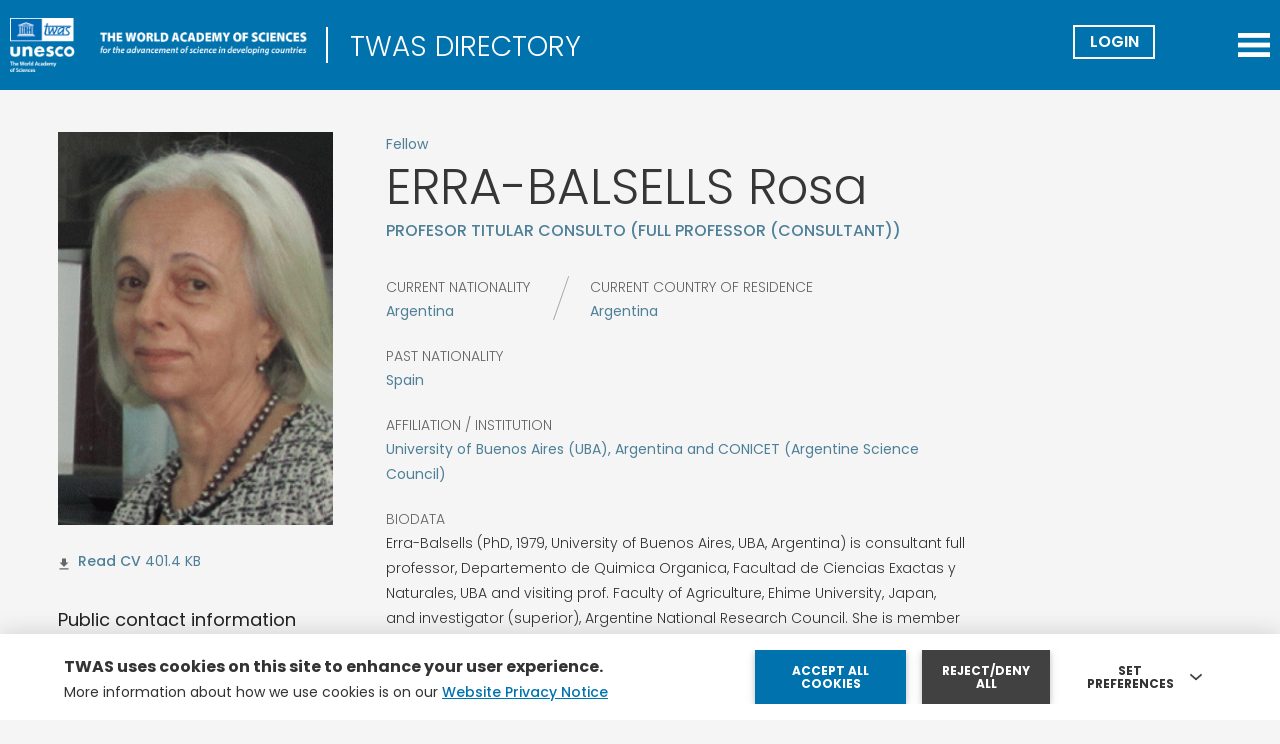

--- FILE ---
content_type: text/html; charset=UTF-8
request_url: https://twas.org/directory/erra-balsells-rosa
body_size: 16643
content:
<!DOCTYPE html>
<html lang="en" dir="ltr" prefix="og: https://ogp.me/ns#">
  <head>
    <meta charset="utf-8" />
<script async src="https://www.googletagmanager.com/gtag/js?id=G-3QTP4FMR1E"></script>
<script>window.dataLayer = window.dataLayer || [];function gtag(){dataLayer.push(arguments)};gtag("js", new Date());gtag("set", "developer_id.dMDhkMT", true);gtag("config", "G-3QTP4FMR1E", {"groups":"default","page_placeholder":"PLACEHOLDER_page_location"});gtag("config", "UA-47601728-1", {"groups":"default","anonymize_ip":true,"page_placeholder":"PLACEHOLDER_page_path"});</script>
<link rel="canonical" href="https://twas.org/directory/erra-balsells-rosa" />
<meta name="author" content="The World Academy of Sciences (TWAS)" />
<meta name="generator" content="Drupal" />
<meta name="rights" content="TWAS" />
<meta property="og:site_name" content="TWAS" />
<meta property="og:type" content="Non profit" />
<meta property="og:url" content="https://twas.org/directory/erra-balsells-rosa" />
<meta property="og:title" content="Erra-Balsells, Rosa" />
<meta name="twitter:card" content="summary_large_image" />
<meta name="twitter:site" content="@TWASnews" />
<meta name="twitter:title" content="Erra-Balsells, Rosa" />
<meta name="Generator" content="Drupal 10 (https://www.drupal.org)" />
<meta name="MobileOptimized" content="width" />
<meta name="HandheldFriendly" content="true" />
<meta name="viewport" content="width=device-width, initial-scale=1.0" />
<noscript><link rel="stylesheet" href="/core/themes/claro/css/components/dropbutton-noscript.css?t7ituw" />
</noscript><link rel="icon" href="/themes/custom/twas/favicon.ico" type="image/vnd.microsoft.icon" />

    <title>Erra-Balsells, Rosa | TWAS</title>
    <link rel="stylesheet" media="all" href="/core/assets/vendor/normalize-css/normalize.css?t7ituw" />
<link rel="stylesheet" media="all" href="/modules/custom/twas_utility/css/common.css?t7ituw" />
<link rel="stylesheet" media="all" href="/modules/custom/twas_utility/css/unlockmoduleoverride.css?t7ituw" />
<link rel="stylesheet" media="all" href="/core/modules/system/css/components/align.module.css?t7ituw" />
<link rel="stylesheet" media="all" href="/core/modules/system/css/components/fieldgroup.module.css?t7ituw" />
<link rel="stylesheet" media="all" href="/core/modules/system/css/components/container-inline.module.css?t7ituw" />
<link rel="stylesheet" media="all" href="/core/modules/system/css/components/clearfix.module.css?t7ituw" />
<link rel="stylesheet" media="all" href="/core/modules/system/css/components/details.module.css?t7ituw" />
<link rel="stylesheet" media="all" href="/core/modules/system/css/components/hidden.module.css?t7ituw" />
<link rel="stylesheet" media="all" href="/core/modules/system/css/components/item-list.module.css?t7ituw" />
<link rel="stylesheet" media="all" href="/core/modules/system/css/components/js.module.css?t7ituw" />
<link rel="stylesheet" media="all" href="/core/modules/system/css/components/nowrap.module.css?t7ituw" />
<link rel="stylesheet" media="all" href="/core/modules/system/css/components/position-container.module.css?t7ituw" />
<link rel="stylesheet" media="all" href="/core/modules/system/css/components/reset-appearance.module.css?t7ituw" />
<link rel="stylesheet" media="all" href="/core/modules/system/css/components/resize.module.css?t7ituw" />
<link rel="stylesheet" media="all" href="/core/modules/system/css/components/tablesort.module.css?t7ituw" />
<link rel="stylesheet" media="all" href="/core/misc/components/progress.module.css?t7ituw" />
<link rel="stylesheet" media="all" href="/core/themes/claro/css/components/ajax-progress.module.css?t7ituw" />
<link rel="stylesheet" media="all" href="/core/modules/views/css/views.module.css?t7ituw" />
<link rel="stylesheet" media="all" href="/modules/contrib/eu_cookie_compliance/css/eu_cookie_compliance.css?t7ituw" />
<link rel="stylesheet" media="all" href="/core/themes/claro/css/base/variables.css?t7ituw" />
<link rel="stylesheet" media="all" href="/core/themes/claro/css/base/typography.css?t7ituw" />
<link rel="stylesheet" media="all" href="/core/themes/claro/css/base/print.css?t7ituw" />
<link rel="stylesheet" media="all" href="/themes/custom/twas/css/theme/cropper-mask.css?t7ituw" />
<link rel="stylesheet" media="all" href="/themes/custom/twas/css/d10/classy/inline-form.css?t7ituw" />
<link rel="stylesheet" media="all" href="/themes/custom/twas/css/d10/classy/form.css?t7ituw" />
<link rel="stylesheet" media="all" href="/themes/custom/twas/css/d10/classy/file.css?t7ituw" />
<link rel="stylesheet" media="all" href="/themes/custom/twas/css/d10/classy/button.css?t7ituw" />
<link rel="stylesheet" media="all" href="/themes/custom/twas/css/d10/classy/details.css?t7ituw" />
<link rel="stylesheet" media="all" href="/themes/custom/twas/css/d10/d10_fix.css?t7ituw" />
<link rel="stylesheet" media="all" href="/themes/custom/twas/css/style.css?t7ituw" />
<link rel="stylesheet" media="all" href="/themes/custom/twas/css/theme/cropper.css?t7ituw" />
<link rel="stylesheet" media="all" href="/themes/custom/twas/css/theme/colors.css?t7ituw" />
<link rel="stylesheet" media="all" href="/themes/custom/twas/css/theme/typography.css?t7ituw" />
<link rel="stylesheet" media="all" href="/themes/custom/twas/css/theme/fonts.css?t7ituw" />
<link rel="stylesheet" media="all" href="/themes/custom/twas/css/theme/utilities.css?t7ituw" />
<link rel="stylesheet" media="all" href="/themes/custom/twas/css/theme/variables.css?t7ituw" />
<link rel="stylesheet" media="all" href="/themes/custom/twas/css/atomic/form.css?t7ituw" />
<link rel="stylesheet" media="all" href="/themes/custom/twas/css/atomic/buttons.css?t7ituw" />
<link rel="stylesheet" media="all" href="/themes/custom/twas/css/atomic/cards-template-1.css?t7ituw" />
<link rel="stylesheet" media="all" href="/themes/custom/twas/css/atomic/resources-download.css?t7ituw" />
<link rel="stylesheet" media="mpdf" href="/themes/custom/twas/css/mpdf/mpdfstyle.css?t7ituw" />
<link rel="stylesheet" media="all" href="/core/themes/claro/css/layout/system-admin--layout.css?t7ituw" />
<link rel="stylesheet" media="all" href="/core/themes/claro/css/layout/breadcrumb.css?t7ituw" />
<link rel="stylesheet" media="all" href="/core/themes/claro/css/layout/local-actions.css?t7ituw" />
<link rel="stylesheet" media="all" href="/core/themes/claro/css/layout/layout.css?t7ituw" />
<link rel="stylesheet" media="all" href="/themes/custom/twas/css/layout/header.css?t7ituw" />
<link rel="stylesheet" media="all" href="/themes/custom/twas/css/layout/homepage.css?t7ituw" />
<link rel="stylesheet" media="all" href="/themes/custom/twas/css/layout/footer.css?t7ituw" />
<link rel="stylesheet" media="all" href="/themes/custom/twas/css/layout/basic-page.css?t7ituw" />
<link rel="stylesheet" media="all" href="/themes/custom/twas/css/layout/sidebar-menu.css?t7ituw" />
<link rel="stylesheet" media="all" href="/themes/custom/twas/css/layout/breadcrumbs.css?t7ituw" />
<link rel="stylesheet" media="all" href="/themes/custom/twas/css/layout/charts-layout.css?t7ituw" />
<link rel="stylesheet" media="all" href="/themes/custom/twas/css/views/award-medals.css?t7ituw" />
<link rel="stylesheet" media="all" href="/themes/custom/twas/css/views/deadline-e-events.css?t7ituw" />
<link rel="stylesheet" media="all" href="/themes/custom/twas/css/views/funding-fellow.css?t7ituw" />
<link rel="stylesheet" media="all" href="/themes/custom/twas/css/views/page-subset.css?t7ituw" />
<link rel="stylesheet" media="all" href="/themes/custom/twas/css/layout/user-form.css?t7ituw" />
<link rel="stylesheet" media="all" href="/themes/custom/twas/css/layout/node-fellows-form.css?t7ituw" />
<link rel="stylesheet" media="all" href="/themes/custom/twas/css/layout/personal-page-form.css?t7ituw" />
<link rel="stylesheet" media="all" href="/themes/custom/twas/css/layout/science-policy.css?t7ituw" />
<link rel="stylesheet" media="all" href="/core/themes/claro/css/components/system-admin--admin-list.css?t7ituw" />
<link rel="stylesheet" media="all" href="/core/themes/claro/css/components/system-admin--links.css?t7ituw" />
<link rel="stylesheet" media="all" href="/core/themes/claro/css/components/system-admin--modules.css?t7ituw" />
<link rel="stylesheet" media="all" href="/core/themes/claro/css/components/system-admin--panel.css?t7ituw" />
<link rel="stylesheet" media="all" href="/core/themes/claro/css/layout/card-list.css?t7ituw" />
<link rel="stylesheet" media="all" href="/core/themes/claro/css/components/card.css?t7ituw" />
<link rel="stylesheet" media="all" href="/core/themes/claro/css/classy/components/container-inline.css?t7ituw" />
<link rel="stylesheet" media="all" href="/core/themes/claro/css/classy/components/exposed-filters.css?t7ituw" />
<link rel="stylesheet" media="all" href="/core/themes/claro/css/classy/components/field.css?t7ituw" />
<link rel="stylesheet" media="all" href="/core/themes/claro/css/classy/components/icons.css?t7ituw" />
<link rel="stylesheet" media="all" href="/core/themes/claro/css/classy/components/inline-form.css?t7ituw" />
<link rel="stylesheet" media="all" href="/core/themes/claro/css/classy/components/item-list.css?t7ituw" />
<link rel="stylesheet" media="all" href="/core/themes/claro/css/classy/components/link.css?t7ituw" />
<link rel="stylesheet" media="all" href="/core/themes/claro/css/classy/components/links.css?t7ituw" />
<link rel="stylesheet" media="all" href="/core/themes/claro/css/classy/components/menu.css?t7ituw" />
<link rel="stylesheet" media="all" href="/core/themes/claro/css/classy/components/more-link.css?t7ituw" />
<link rel="stylesheet" media="all" href="/core/themes/claro/css/classy/components/tablesort.css?t7ituw" />
<link rel="stylesheet" media="all" href="/core/themes/claro/css/classy/components/textarea.css?t7ituw" />
<link rel="stylesheet" media="all" href="/core/themes/claro/css/classy/components/ui-dialog.css?t7ituw" />
<link rel="stylesheet" media="all" href="/core/themes/claro/css/components/accordion.css?t7ituw" />
<link rel="stylesheet" media="all" href="/core/themes/claro/css/components/action-link.css?t7ituw" />
<link rel="stylesheet" media="all" href="/core/themes/claro/css/components/content-header.css?t7ituw" />
<link rel="stylesheet" media="all" href="/core/themes/claro/css/components/ckeditor5.css?t7ituw" />
<link rel="stylesheet" media="all" href="/core/themes/claro/css/components/container-inline.css?t7ituw" />
<link rel="stylesheet" media="all" href="/core/themes/claro/css/components/container-inline.module.css?t7ituw" />
<link rel="stylesheet" media="all" href="/core/themes/claro/css/components/breadcrumb.css?t7ituw" />
<link rel="stylesheet" media="all" href="/core/themes/claro/css/components/divider.css?t7ituw" />
<link rel="stylesheet" media="all" href="/core/themes/claro/css/components/messages.css?t7ituw" />
<link rel="stylesheet" media="all" href="/core/themes/claro/css/components/entity-meta.css?t7ituw" />
<link rel="stylesheet" media="all" href="/core/themes/claro/css/components/help.css?t7ituw" />
<link rel="stylesheet" media="all" href="/core/themes/claro/css/components/image-preview.css?t7ituw" />
<link rel="stylesheet" media="all" href="/core/themes/claro/css/components/menus-and-lists.css?t7ituw" />
<link rel="stylesheet" media="all" href="/core/themes/claro/css/components/modules-page.css?t7ituw" />
<link rel="stylesheet" media="all" href="/core/themes/claro/css/components/node.css?t7ituw" />
<link rel="stylesheet" media="all" href="/core/themes/claro/css/components/pager.css?t7ituw" />
<link rel="stylesheet" media="all" href="/core/themes/claro/css/components/skip-link.css?t7ituw" />
<link rel="stylesheet" media="all" href="/core/themes/claro/css/components/table--file-multiple-widget.css?t7ituw" />
<link rel="stylesheet" media="all" href="/core/themes/claro/css/components/search-admin-settings.css?t7ituw" />
<link rel="stylesheet" media="all" href="/core/themes/claro/css/components/tablesort-indicator.css?t7ituw" />
<link rel="stylesheet" media="all" href="/core/themes/claro/css/components/system-status-report-general-info.css?t7ituw" />
<link rel="stylesheet" media="all" href="/core/themes/claro/css/components/system-status-report.css?t7ituw" />
<link rel="stylesheet" media="all" href="/core/themes/claro/css/components/system-status-counter.css?t7ituw" />
<link rel="stylesheet" media="all" href="/core/themes/claro/css/components/system-status-report-counters.css?t7ituw" />
<link rel="stylesheet" media="all" href="/core/themes/claro/css/components/tableselect.css?t7ituw" />
<link rel="stylesheet" media="all" href="/core/themes/claro/css/components/tabs.css?t7ituw" />
<link rel="stylesheet" media="all" href="/core/themes/claro/css/components/progress.css?t7ituw" />
<link rel="stylesheet" media="all" href="/themes/custom/twas/css/components/form.css?t7ituw" />
<link rel="stylesheet" media="all" href="/themes/custom/twas/css/components/award-medals-card.css?t7ituw" />
<link rel="stylesheet" media="all" href="/themes/custom/twas/css/components/filters-form.css?t7ituw" />
<link rel="stylesheet" media="all" href="/themes/custom/twas/css/components/news.css?t7ituw" />
<link rel="stylesheet" media="all" href="/themes/custom/twas/css/components/newsletter.css?t7ituw" />
<link rel="stylesheet" media="all" href="/themes/custom/twas/css/components/newsletter-detail.css?t7ituw" />
<link rel="stylesheet" media="all" href="/themes/custom/twas/css/components/partners.css?t7ituw" />
<link rel="stylesheet" media="all" href="/themes/custom/twas/css/components/regional-partners.css?t7ituw" />
<link rel="stylesheet" media="all" href="/themes/custom/twas/css/components/publications.css?t7ituw" />
<link rel="stylesheet" media="all" href="/themes/custom/twas/css/components/publications-all.css?t7ituw" />
<link rel="stylesheet" media="all" href="/themes/custom/twas/css/components/carousel.css?t7ituw" />
<link rel="stylesheet" media="all" href="/themes/custom/twas/css/components/associated-org.css?t7ituw" />
<link rel="stylesheet" media="all" href="/themes/custom/twas/css/components/contacts.css?t7ituw" />
<link rel="stylesheet" media="all" href="/themes/custom/twas/css/components/homepage-carousel.css?t7ituw" />
<link rel="stylesheet" media="all" href="/themes/custom/twas/css/components/home-highlights.css?t7ituw" />
<link rel="stylesheet" media="all" href="/themes/custom/twas/css/components/home-opportunities.css?t7ituw" />
<link rel="stylesheet" media="all" href="/themes/custom/twas/css/components/home-homepage-box.css?t7ituw" />
<link rel="stylesheet" media="all" href="/themes/custom/twas/css/components/opportunities-page.css?t7ituw" />
<link rel="stylesheet" media="all" href="/themes/custom/twas/css/components/deadline-card.css?t7ituw" />
<link rel="stylesheet" media="all" href="/themes/custom/twas/css/components/networks-intro.css?t7ituw" />
<link rel="stylesheet" media="all" href="/themes/custom/twas/css/components/directory-style.css?t7ituw" />
<link rel="stylesheet" media="all" href="/themes/custom/twas/css/components/directory-cards.css?t7ituw" />
<link rel="stylesheet" media="all" href="/themes/custom/twas/css/components/directory-lists.css?t7ituw" />
<link rel="stylesheet" media="all" href="/themes/custom/twas/css/components/directory-layout-menu.css?t7ituw" />
<link rel="stylesheet" media="all" href="/themes/custom/twas/css/components/directory-news.css?t7ituw" />
<link rel="stylesheet" media="all" href="/themes/custom/twas/css/components/directory-filters.css?t7ituw" />
<link rel="stylesheet" media="all" href="/themes/custom/twas/css/components/directory-sort.css?t7ituw" />
<link rel="stylesheet" media="all" href="/themes/custom/twas/css/components/fellow-detail.css?t7ituw" />
<link rel="stylesheet" media="all" href="/themes/custom/twas/css/components/search-results.css?t7ituw" />
<link rel="stylesheet" media="all" href="/themes/custom/twas/css/components/login-form.css?t7ituw" />
<link rel="stylesheet" media="all" href="/themes/custom/twas/css/components/twitter-sidebar.css?t7ituw" />
<link rel="stylesheet" media="all" href="/themes/custom/twas/css/components/home-deadline-events.css?t7ituw" />
<link rel="stylesheet" media="all" href="/themes/custom/twas/css/components/events-deadlines-sidebar.css?t7ituw" />
<link rel="stylesheet" media="all" href="/themes/custom/twas/css/components/subset-page.css?t7ituw" />
<link rel="stylesheet" media="all" href="/themes/custom/twas/css/components/webform.css?t7ituw" />
<link rel="stylesheet" media="all" href="/themes/custom/twas/css/components/print-layout.css?t7ituw" />
<link rel="stylesheet" media="all" href="/themes/custom/twas/css/components/social-share-btn.css?t7ituw" />
<link rel="stylesheet" media="all" href="/themes/custom/twas/css/components/highlighted-stories.css?t7ituw" />
<link rel="stylesheet" media="all" href="/themes/custom/twas/css/components/project-page.css?t7ituw" />
<link rel="stylesheet" media="all" href="/themes/custom/twas/css/components/sendinblue-form.css?t7ituw" />
<link rel="stylesheet" media="all" href="/themes/custom/twas/css/components/press-room.css?t7ituw" />
<link rel="stylesheet" media="all" href="/themes/custom/twas/css/components/menu-user.css?t7ituw" />
<link rel="stylesheet" media="all" href="/themes/custom/twas/css/components/newsletter-popup.css?t7ituw" />
<link rel="stylesheet" media="all" href="/themes/custom/twas/css/components/image-popup.css?t7ituw" />
<link rel="stylesheet" media="all" href="/themes/custom/twas/css/components/print-fellows-button.css?t7ituw" />
<link rel="stylesheet" media="all" href="/themes/custom/twas/css/layout/detail-person-page-custom-layout.css?t7ituw" />
<link rel="stylesheet" media="all" href="/themes/custom/twas/css/components/photogallery.css?t7ituw" />
<link rel="stylesheet" media="all" href="/themes/custom/twas/css/components/file-links.css?t7ituw" />
<link rel="stylesheet" media="all" href="/core/themes/claro/css/theme/colors.css?t7ituw" />
<link rel="stylesheet" media="all" href="//fonts.googleapis.com/css2?family=Open+Sans:ital,wght@0,300;0,400;0,500;0,600;0,700;0,800;1,300;1,400;1,500&amp;display=swap" />
<link rel="stylesheet" media="all" href="//fonts.googleapis.com/css2?family=Poppins:wght@200;300;400;500;600;700&amp;display=swap" />
<link rel="stylesheet" media="all" href="/themes/custom/twas/cookie-config/cookie-pop-up.css?t7ituw" />
<link rel="stylesheet" media="all" href="/themes/custom/twas/libs/swiper-js/swiper-bundle.min.css?t7ituw" />

    <script type="application/json" data-drupal-selector="drupal-settings-json">{"path":{"baseUrl":"\/","pathPrefix":"","currentPath":"node\/4451","currentPathIsAdmin":false,"isFront":false,"currentLanguage":"en"},"pluralDelimiter":"\u0003","suppressDeprecationErrors":true,"ajaxPageState":{"libraries":"[base64]","theme":"twas","theme_token":null},"ajaxTrustedUrl":{"\/search\/node":true},"facebook_pixel":{"facebook_id":"226353719903618","events":[{"event":"ViewContent","data":"{\u0022content_name\u0022:\u0022Erra-Balsells, Rosa\u0022,\u0022content_type\u0022:\u0022fellow_young_affiliate\u0022,\u0022content_ids\u0022:[\u00224451\u0022]}"}],"fb_disable_advanced":false,"eu_cookie_compliance":false,"donottrack":true},"google_analytics":{"account":"G-3QTP4FMR1E","trackOutbound":true,"trackMailto":true,"trackTel":true,"trackDownload":true,"trackDownloadExtensions":"7z|aac|arc|arj|asf|asx|avi|bin|csv|doc(x|m)?|dot(x|m)?|exe|flv|gif|gz|gzip|hqx|jar|jpe?g|js|mp(2|3|4|e?g)|mov(ie)?|msi|msp|pdf|phps|png|ppt(x|m)?|pot(x|m)?|pps(x|m)?|ppam|sld(x|m)?|thmx|qtm?|ra(m|r)?|sea|sit|tar|tgz|torrent|txt|wav|wma|wmv|wpd|xls(x|m|b)?|xlt(x|m)|xlam|xml|z|zip"},"eu_cookie_compliance":{"cookie_policy_version":"1.0.0","popup_enabled":true,"popup_agreed_enabled":false,"popup_hide_agreed":false,"popup_clicking_confirmation":false,"popup_scrolling_confirmation":false,"popup_html_info":"\u003Cbutton type=\u0022button\u0022 class=\u0022eu-cookie-withdraw-tab\u0022\u003EPrivacy settings\u003C\/button\u003E\n\u003Cdiv aria-labelledby=\u0022popup-text\u0022  class=\u0022eu-cookie-compliance-banner eu-cookie-compliance-banner-info eu-cookie-compliance-banner--categories\u0022\u003E\n  \u003Cdiv class=\u0022popup-content info eu-cookie-compliance-content\u0022\u003E\n        \u003Cdiv id=\u0022popup-text\u0022 class=\u0022eu-cookie-compliance-message\u0022 role=\u0022document\u0022\u003E\n      \u003Ch2\u003ETWAS\u0026nbsp;uses cookies on this site to enhance your user experience.\u003C\/h2\u003E\u003Cp\u003E\u0026nbsp;\u003C\/p\u003E\n              \u003Cbutton type=\u0022button\u0022 class=\u0022find-more-button eu-cookie-compliance-more-button\u0022\u003EMore info\u003C\/button\u003E\n          \u003C\/div\u003E\n\n          \u003Cdiv id=\u0022eu-cookie-compliance-categories\u0022 class=\u0022eu-cookie-compliance-categories\u0022\u003E\n                  \u003Cdiv class=\u0022eu-cookie-compliance-category\u0022\u003E\n            \u003Cdiv\u003E\n              \u003Cinput type=\u0022checkbox\u0022 name=\u0022cookie-categories\u0022 class=\u0022eu-cookie-compliance-category-checkbox\u0022 id=\u0022cookie-category-technical_cookies\u0022\n                     value=\u0022technical_cookies\u0022\n                      checked                       disabled  \u003E\n              \u003Clabel for=\u0022cookie-category-technical_cookies\u0022\u003ETechnical cookies\u003C\/label\u003E\n            \u003C\/div\u003E\n                          \u003Cdiv class=\u0022eu-cookie-compliance-category-description\u0022\u003ETechnical cookies are the cookies required for proper functioning of the website and allow you to use its main features. Technical cookies cannot be blocked.\u003C\/div\u003E\n                      \u003C\/div\u003E\n                  \u003Cdiv class=\u0022eu-cookie-compliance-category\u0022\u003E\n            \u003Cdiv\u003E\n              \u003Cinput type=\u0022checkbox\u0022 name=\u0022cookie-categories\u0022 class=\u0022eu-cookie-compliance-category-checkbox\u0022 id=\u0022cookie-category-analytics_cookies\u0022\n                     value=\u0022analytics_cookies\u0022\n                                           \u003E\n              \u003Clabel for=\u0022cookie-category-analytics_cookies\u0022\u003EAllow analytical cookies (Google Analytics)\u003C\/label\u003E\n            \u003C\/div\u003E\n                          \u003Cdiv class=\u0022eu-cookie-compliance-category-description\u0022\u003EAnalytical cookies are used to understand how visitors interact with the website. These cookies help provide information on metrics the number of visitors, bounce rate, traffic source, etc.\u003C\/div\u003E\n                      \u003C\/div\u003E\n                  \u003Cdiv class=\u0022eu-cookie-compliance-category\u0022\u003E\n            \u003Cdiv\u003E\n              \u003Cinput type=\u0022checkbox\u0022 name=\u0022cookie-categories\u0022 class=\u0022eu-cookie-compliance-category-checkbox\u0022 id=\u0022cookie-category-video_cookies\u0022\n                     value=\u0022video_cookies\u0022\n                                           \u003E\n              \u003Clabel for=\u0022cookie-category-video_cookies\u0022\u003EAllow video cookies (Youtube)\u003C\/label\u003E\n            \u003C\/div\u003E\n                          \u003Cdiv class=\u0022eu-cookie-compliance-category-description\u0022\u003EVideo-sharing services enrich the website with multimedia content and increase its visibility. You will not be able to view videos on our website if you disable these cookies.\u003C\/div\u003E\n                      \u003C\/div\u003E\n                  \u003Cdiv class=\u0022eu-cookie-compliance-category\u0022\u003E\n            \u003Cdiv\u003E\n              \u003Cinput type=\u0022checkbox\u0022 name=\u0022cookie-categories\u0022 class=\u0022eu-cookie-compliance-category-checkbox\u0022 id=\u0022cookie-category-social_cookies\u0022\n                     value=\u0022social_cookies\u0022\n                                           \u003E\n              \u003Clabel for=\u0022cookie-category-social_cookies\u0022\u003EAllow social cookies (Facebook)\u003C\/label\u003E\n            \u003C\/div\u003E\n                          \u003Cdiv class=\u0022eu-cookie-compliance-category-description\u0022\u003EThese cookies are set by third-party services to collect any type of browsing information necessary to create profiles and to understand user habits in order to develop an individual and specific advertising routine.\u003C\/div\u003E\n                      \u003C\/div\u003E\n                          \u003Cdiv class=\u0022eu-cookie-compliance-categories-buttons\u0022\u003E\n            \u003Cbutton type=\u0022button\u0022\n                    class=\u0022eu-cookie-compliance-save-preferences-button  button button--small\u0022\u003ESave preferences\u003C\/button\u003E\n          \u003C\/div\u003E\n              \u003C\/div\u003E\n    \n    \u003Cdiv id=\u0022popup-buttons\u0022 class=\u0022eu-cookie-compliance-buttons eu-cookie-compliance-has-categories\u0022\u003E\n              \u003Cbutton type=\u0022button\u0022 class=\u0022eu-cookie-compliance-default-button eu-cookie-compliance-reject-button button button--small\u0022\u003EReject\/deny all\u003C\/button\u003E\n            \u003Cbutton type=\u0022button\u0022 class=\u0022agree-button eu-cookie-compliance-default-button button button--small button--primary\u0022\u003EAccept all cookies\u003C\/button\u003E\n              \u003Cbutton type=\u0022button\u0022 class=\u0022eu-cookie-withdraw-button visually-hidden button button--small\u0022\u003EWithdraw consent\u003C\/button\u003E\n          \u003C\/div\u003E\n  \u003C\/div\u003E\n\u003C\/div\u003E","use_mobile_message":false,"mobile_popup_html_info":"\u003Cbutton type=\u0022button\u0022 class=\u0022eu-cookie-withdraw-tab\u0022\u003EPrivacy settings\u003C\/button\u003E\n\u003Cdiv aria-labelledby=\u0022popup-text\u0022  class=\u0022eu-cookie-compliance-banner eu-cookie-compliance-banner-info eu-cookie-compliance-banner--categories\u0022\u003E\n  \u003Cdiv class=\u0022popup-content info eu-cookie-compliance-content\u0022\u003E\n        \u003Cdiv id=\u0022popup-text\u0022 class=\u0022eu-cookie-compliance-message\u0022 role=\u0022document\u0022\u003E\n      \n              \u003Cbutton type=\u0022button\u0022 class=\u0022find-more-button eu-cookie-compliance-more-button\u0022\u003EMore info\u003C\/button\u003E\n          \u003C\/div\u003E\n\n          \u003Cdiv id=\u0022eu-cookie-compliance-categories\u0022 class=\u0022eu-cookie-compliance-categories\u0022\u003E\n                  \u003Cdiv class=\u0022eu-cookie-compliance-category\u0022\u003E\n            \u003Cdiv\u003E\n              \u003Cinput type=\u0022checkbox\u0022 name=\u0022cookie-categories\u0022 class=\u0022eu-cookie-compliance-category-checkbox\u0022 id=\u0022cookie-category-technical_cookies\u0022\n                     value=\u0022technical_cookies\u0022\n                      checked                       disabled  \u003E\n              \u003Clabel for=\u0022cookie-category-technical_cookies\u0022\u003ETechnical cookies\u003C\/label\u003E\n            \u003C\/div\u003E\n                          \u003Cdiv class=\u0022eu-cookie-compliance-category-description\u0022\u003ETechnical cookies are the cookies required for proper functioning of the website and allow you to use its main features. Technical cookies cannot be blocked.\u003C\/div\u003E\n                      \u003C\/div\u003E\n                  \u003Cdiv class=\u0022eu-cookie-compliance-category\u0022\u003E\n            \u003Cdiv\u003E\n              \u003Cinput type=\u0022checkbox\u0022 name=\u0022cookie-categories\u0022 class=\u0022eu-cookie-compliance-category-checkbox\u0022 id=\u0022cookie-category-analytics_cookies\u0022\n                     value=\u0022analytics_cookies\u0022\n                                           \u003E\n              \u003Clabel for=\u0022cookie-category-analytics_cookies\u0022\u003EAllow analytical cookies (Google Analytics)\u003C\/label\u003E\n            \u003C\/div\u003E\n                          \u003Cdiv class=\u0022eu-cookie-compliance-category-description\u0022\u003EAnalytical cookies are used to understand how visitors interact with the website. These cookies help provide information on metrics the number of visitors, bounce rate, traffic source, etc.\u003C\/div\u003E\n                      \u003C\/div\u003E\n                  \u003Cdiv class=\u0022eu-cookie-compliance-category\u0022\u003E\n            \u003Cdiv\u003E\n              \u003Cinput type=\u0022checkbox\u0022 name=\u0022cookie-categories\u0022 class=\u0022eu-cookie-compliance-category-checkbox\u0022 id=\u0022cookie-category-video_cookies\u0022\n                     value=\u0022video_cookies\u0022\n                                           \u003E\n              \u003Clabel for=\u0022cookie-category-video_cookies\u0022\u003EAllow video cookies (Youtube)\u003C\/label\u003E\n            \u003C\/div\u003E\n                          \u003Cdiv class=\u0022eu-cookie-compliance-category-description\u0022\u003EVideo-sharing services enrich the website with multimedia content and increase its visibility. You will not be able to view videos on our website if you disable these cookies.\u003C\/div\u003E\n                      \u003C\/div\u003E\n                  \u003Cdiv class=\u0022eu-cookie-compliance-category\u0022\u003E\n            \u003Cdiv\u003E\n              \u003Cinput type=\u0022checkbox\u0022 name=\u0022cookie-categories\u0022 class=\u0022eu-cookie-compliance-category-checkbox\u0022 id=\u0022cookie-category-social_cookies\u0022\n                     value=\u0022social_cookies\u0022\n                                           \u003E\n              \u003Clabel for=\u0022cookie-category-social_cookies\u0022\u003EAllow social cookies (Facebook)\u003C\/label\u003E\n            \u003C\/div\u003E\n                          \u003Cdiv class=\u0022eu-cookie-compliance-category-description\u0022\u003EThese cookies are set by third-party services to collect any type of browsing information necessary to create profiles and to understand user habits in order to develop an individual and specific advertising routine.\u003C\/div\u003E\n                      \u003C\/div\u003E\n                          \u003Cdiv class=\u0022eu-cookie-compliance-categories-buttons\u0022\u003E\n            \u003Cbutton type=\u0022button\u0022\n                    class=\u0022eu-cookie-compliance-save-preferences-button  button button--small\u0022\u003ESave preferences\u003C\/button\u003E\n          \u003C\/div\u003E\n              \u003C\/div\u003E\n    \n    \u003Cdiv id=\u0022popup-buttons\u0022 class=\u0022eu-cookie-compliance-buttons eu-cookie-compliance-has-categories\u0022\u003E\n              \u003Cbutton type=\u0022button\u0022 class=\u0022eu-cookie-compliance-default-button eu-cookie-compliance-reject-button button button--small\u0022\u003EReject\/deny all\u003C\/button\u003E\n            \u003Cbutton type=\u0022button\u0022 class=\u0022agree-button eu-cookie-compliance-default-button button button--small button--primary\u0022\u003EAccept all cookies\u003C\/button\u003E\n              \u003Cbutton type=\u0022button\u0022 class=\u0022eu-cookie-withdraw-button visually-hidden button button--small\u0022\u003EWithdraw consent\u003C\/button\u003E\n          \u003C\/div\u003E\n  \u003C\/div\u003E\n\u003C\/div\u003E","mobile_breakpoint":768,"popup_html_agreed":false,"popup_use_bare_css":false,"popup_height":"auto","popup_width":"100%","popup_delay":1000,"popup_link":"https:\/\/twas.org\/website-privacy-notice","popup_link_new_window":true,"popup_position":false,"fixed_top_position":true,"popup_language":"en","store_consent":true,"better_support_for_screen_readers":false,"cookie_name":"","reload_page":true,"domain":"","domain_all_sites":false,"popup_eu_only":false,"popup_eu_only_js":false,"cookie_lifetime":180,"cookie_session":0,"set_cookie_session_zero_on_disagree":0,"disagree_do_not_show_popup":false,"method":"categories","automatic_cookies_removal":true,"allowed_cookies":"","withdraw_markup":"\u003Cbutton type=\u0022button\u0022 class=\u0022eu-cookie-withdraw-tab\u0022\u003EPrivacy settings\u003C\/button\u003E\n\u003Cdiv aria-labelledby=\u0022popup-text\u0022 class=\u0022eu-cookie-withdraw-banner\u0022\u003E\n  \u003Cdiv class=\u0022popup-content info eu-cookie-compliance-content\u0022\u003E\n    \u003Cdiv id=\u0022popup-text\u0022 class=\u0022eu-cookie-compliance-message\u0022 role=\u0022document\u0022\u003E\n      \u003Ch2\u003EWe use cookies on this site to enhance your user experience\u003C\/h2\u003E\u003Cp\u003EYou have given your consent for us to set cookies.\u003C\/p\u003E\n    \u003C\/div\u003E\n    \u003Cdiv id=\u0022popup-buttons\u0022 class=\u0022eu-cookie-compliance-buttons\u0022\u003E\n      \u003Cbutton type=\u0022button\u0022 class=\u0022eu-cookie-withdraw-button  button button--small button--primary\u0022\u003EWithdraw consent\u003C\/button\u003E\n    \u003C\/div\u003E\n  \u003C\/div\u003E\n\u003C\/div\u003E","withdraw_enabled":true,"reload_options":0,"reload_routes_list":"","withdraw_button_on_info_popup":true,"cookie_categories":["technical_cookies","analytics_cookies","video_cookies","social_cookies"],"cookie_categories_details":{"technical_cookies":{"uuid":"928241fc-feb7-46ac-a3a0-4cf44cad577c","langcode":"en","status":true,"dependencies":[],"id":"technical_cookies","label":"Technical cookies","description":"Technical cookies are the cookies required for proper functioning of the website and allow you to use its main features. Technical cookies cannot be blocked.","checkbox_default_state":"required","weight":-9},"analytics_cookies":{"uuid":"b91bde50-6b8a-469e-b3e3-336797b59c36","langcode":"en","status":true,"dependencies":[],"id":"analytics_cookies","label":"Allow analytical cookies (Google Analytics)","description":"Analytical cookies are used to understand how visitors interact with the website. These cookies help provide information on metrics the number of visitors, bounce rate, traffic source, etc.","checkbox_default_state":"unchecked","weight":-8},"video_cookies":{"uuid":"c5bb1d46-e5d3-410a-abdb-abe52f2239c5","langcode":"en","status":true,"dependencies":[],"id":"video_cookies","label":"Allow video cookies (Youtube)","description":"Video-sharing services enrich the website with multimedia content and increase its visibility. You will not be able to view videos on our website if you disable these cookies.","checkbox_default_state":"unchecked","weight":-7},"social_cookies":{"uuid":"706cc4f6-11c9-4c7d-9167-7955ee1c16f0","langcode":"en","status":true,"dependencies":[],"id":"social_cookies","label":"Allow social cookies (Facebook)","description":"These cookies are set by third-party services to collect any type of browsing information necessary to create profiles and to understand user habits in order to develop an individual and specific advertising routine.","checkbox_default_state":"unchecked","weight":-6}},"enable_save_preferences_button":true,"cookie_value_disagreed":"0","cookie_value_agreed_show_thank_you":"1","cookie_value_agreed":"2","containing_element":"body","settings_tab_enabled":false,"olivero_primary_button_classes":" button button--small button--primary","olivero_secondary_button_classes":" button button--small","close_button_action":"close_banner","open_by_default":true,"modules_allow_popup":true,"hide_the_banner":false,"geoip_match":true,"unverified_scripts":[]},"views":{"ajax_path":"\/views\/ajax","ajaxViews":{"views_dom_id:762719ddd07200ef9f3035b52ded6db8c35e43913515014cd6d876cb9d31c8bd":{"view_name":"members","view_display_id":"block_5","view_args":"4451","view_path":"\/node\/4451","view_base_path":null,"view_dom_id":"762719ddd07200ef9f3035b52ded6db8c35e43913515014cd6d876cb9d31c8bd","pager_element":0}}},"user":{"uid":0,"permissionsHash":"3bcb1ff463b8a21a8a29771b11f8c450e1dd0390eda8ebcfcf7c3ee6672e6864"}}</script>
<script src="/core/misc/touchevents-test.js?v=10.5.8"></script>
<script src="/core/assets/vendor/once/once.min.js?v=1.0.1"></script>
<script src="/core/misc/drupalSettingsLoader.js?v=10.5.8"></script>
<script src="/core/misc/drupal.js?v=10.5.8"></script>
<script src="/core/misc/drupal.init.js?v=10.5.8"></script>
<script src="/modules/contrib/facebook_pixel/js/facebook_pixel.js?v=2"></script>

  </head>
  <body class="page-fellow_young_affiliate directory">
        <a href="#main-content" class="visually-hidden focusable">
      Skip to main content
    </a>
    <noscript><img src="https://www.facebook.com/tr?id=226353719903618&amp;ev=PageView&amp;noscript=1" alt="" height="1" width="1" /></noscript>
      <div class="page-wrapper dialog-off-canvas-main-canvas" data-off-canvas-main-canvas>
    


<header id="section-header" class="site-header">
    <div class="bg-pattern" id="container-offset">
      <div class="container">
        

<div class="region region-header">

  <div class="branding-data clearfix">
    <div class="logo-img">

      <a class="desktop" href="/">
        <img  height="80" src="/themes/custom/twas/images/twas-logo.png" alt="twas-logo">
      </a>

      <a class="mobile" href="/">
        <img  height="25" src="/themes/custom/twas/images/twas-logo-mobile.png" alt="twas-logo">
      </a>

    </div>
  </div>

  <div id="block-sitebranding-2" class="block block-system block-system-branding-block">
  
    
        </div>


  </div>
  
          <div class="region region-user-menu">
    <div id="block-userlogin" role="form" class="block block-user block-user-login-block">
  
      <h2>User login</h2>
    
  
  
  <div class="login-form">
    <form class="user-login-form" action="/user/login" method="post"
      data-drupal-selector="user-login-form" id="user-login-form" accept-charset="UTF-8">

      <div class="js-form-item form-item js-form-type-textfield form-type-textfield js-form-item-name form-item-name">
        <label for="edit-name" class="js-form-required form-required">Username</label>
          <input autocorrect="none" autocapitalize="none" spellcheck="false" autofocus="autofocus" data-drupal-selector="edit-name" 
            aria-describedby="edit-name--description" type="text" id="edit-name" name="name" 
            value="" size="60" maxlength="60" class="form-text required" required="required" aria-required="true">
                </div>

      <div class="js-form-item form-item js-form-type-password form-type-password js-form-item-pass form-item-pass">
        <label for="edit-pass" class="js-form-required form-required">Password</label>
          <input data-drupal-selector="edit-pass" aria-describedby="edit-pass--description" type="password" id="edit-pass" 
            name="pass" size="60" maxlength="128" class="form-text required" required="required" aria-required="true">
                </div>

      <input autocomplete="off" data-drupal-selector="form-uhykxfzayk6uxt6q7ahprudc6mfkolo31h90rdn66mo" type="hidden" name="form_build_id" value="form-UhyKXfZAyk6uXT6q7ahpRUDC6mFKoLo31H90rDN66mo">
      <input data-drupal-selector="edit-user-login-form" type="hidden" name="form_id" value="user_login_form">

      <a href="/user/password"> Request new password</a>
      
      <div data-drupal-selector="edit-actions" class="form-actions js-form-wrapper form-wrapper" id="edit-actions">
        <input data-drupal-selector="edit-submit" type="submit" id="edit-submit" name="op" value="Log in" class="button js-form-submit form-submit">
      </div>

    </form>
  </div>
</div>
<nav role="navigation" aria-labelledby="block-directorymenu-menu" id="block-directorymenu" class="block block-menu navigation menu--directory-menu">
            
  <h2 class="visually-hidden" id="block-directorymenu-menu">Directory Menu</h2>
  

        
  
    
                                                                                                                                          
  
                <ul id="block-directorymenu" class="block-directorymenu menu">
    
          
      <li class="menu-item">
        <a href="/directory" data-drupal-link-system-path="node/999">The Academy</a>
              </li>
          
      <li class="menu-item">
        <a href="/directory/overview" data-drupal-link-system-path="node/448">Overview</a>
              </li>
          
      <li class="menu-item">
        <a href="/directory/regulations" data-drupal-link-system-path="node/447">Regulations</a>
              </li>
          
      <li class="menu-item">
        <a href="/directory/founding-fellows" data-drupal-link-system-path="node/446">Founding Fellows</a>
              </li>
          
      <li class="menu-item">
        <a href="/pdf/fellows-by-name" data-drupal-link-system-path="pdf/fellows-by-name">Fellows by Name</a>
              </li>
          
      <li class="menu-item">
        <a href="/pdf/fellows-by-residence" data-drupal-link-system-path="pdf/fellows-by-residence">Fellows by Residence</a>
              </li>
          
      <li class="menu-item">
        <a href="/pdf/fellows-by-section" data-drupal-link-system-path="pdf/fellows-by-section">Fellows by Section</a>
              </li>
          
      <li class="menu-item">
        <a href="/directory/deceased-twas-fellows" data-drupal-link-system-path="node/445">Deceased Fellows</a>
              </li>
        </ul>
  


  </nav>

  </div>

      </div>
    </div>

    

<div id="zone-menu-wrapper"  class="container region region-menu-desktop">
  <div>

    <nav id="block-lowbandwithmenumobile" class="menu--low-bandwith-menu-mobile">
      <ul>
        <li>
          <a class="button button-low-bandwith" href="/low-bandwidth">Low Bandwith</a>
        </li>
      </ul>
    </nav>

    <div id="hamburger-menu">
      <img height="25" width="25" src="/themes/custom/twas/images/mmenu.png" alt="twas-logo">
    </div>
    <div class="section-scollable">
      <nav role="navigation" aria-labelledby="block-twasmembermenu-2-menu" id="block-twasmembermenu-2" class="block block-menu navigation menu--twas-member-menu">
      
  <h2 id="block-twasmembermenu-2-menu">Private area menu</h2>
  

        
  
    
                                                                                                                          
  
                <ul id="block-twasmembermenu-2" class="block-twasmembermenu-2 menu">
    
          
      <li class="menu-item">
        <a href="/sites/default/files/media/twas-online-directory-instructions.pdf">How to edit profile</a>
              </li>
          
      <li class="menu-item">
        <a href="/member/public-profile" data-drupal-link-system-path="member/public-profile">View my profile</a>
              </li>
          
      <li class="menu-item">
        <a href="https://twas.org/form/nominations-council-2027" title="Nomination form for TWAS Council (2027–2028)">Nominations for TWAS Council </a>
              </li>
          
      <li class="menu-item">
        <a href="/2027-nomination-online-form-candidates-twas-membership" data-drupal-link-system-path="node/4292">Nomination of candidates to membership</a>
              </li>
          
      <li class="menu-item">
        <a href="/ethics" data-drupal-link-system-path="node/16607">Ethics</a>
              </li>
          
      <li class="menu-item">
        <a href="/academy-committees" data-drupal-link-system-path="node/4275">Committees</a>
              </li>
          
      <li class="menu-item">
        <a href="/statutes" data-drupal-link-system-path="node/4276">Statutes</a>
              </li>
        </ul>
  


  </nav>
<div class="search-block-form block block-search container-inline" data-drupal-selector="search-block-form" id="block-searchform" role="search">
  
    
      <form id="block-searchform" action="/search/node" method="get" accept-charset="UTF-8">
  <div class="js-form-item form-item js-form-type-search form-type-search js-form-item-keys form-item-keys form-no-label">
      <label for="edit-keys" class="visually-hidden">Search</label>
        <input title="Enter the terms you wish to search for." placeholder="Search..." data-drupal-selector="edit-keys" type="search" id="edit-keys" name="keys" value="" size="15" maxlength="128" class="form-search form-element form-element--type-search form-element--api-search" />

        </div>
<div data-drupal-selector="edit-actions" class="form-actions js-form-wrapper form-wrapper" id="edit-actions--2"><input data-drupal-selector="edit-submit" type="submit" id="edit-submit--2" value="Search" class="button js-form-submit form-submit" />
</div>

</form>

  </div>

    </div>
  </div>
</div>


    

  </header>


  <main id="main-content" role="main" tabindex="-1">

  

  
  <div class="container">
      <div class="region region-section-title">
    <div data-drupal-messages-fallback class="hidden messages-list"></div>
<nav role="navigation" aria-labelledby="block-mainnavigation-4-menu" id="block-mainnavigation-4" class="block block-menu navigation menu--main">
            
  <h2 class="visually-hidden" id="block-mainnavigation-4-menu">Main navigation</h2>
  

        
  
    
                                                                                                                                          
  
                <ul id="block-mainnavigation-4" class="block-mainnavigation-4 menu">
    
          
      <li class="menu-item">
        <a href="/" data-drupal-link-system-path="&lt;front&gt;">Home</a>
              </li>
          
      <li class="menu-item menu-item--expanded">
        <a href="/twas-voice-science-south" data-drupal-link-system-path="node/507">About</a>
                    
    
                                                                                                                                                                          
  
          <ul class="menu">
    
          
      <li class="menu-item">
        <a href="/steering-committee" data-drupal-link-system-path="node/436">Steering Committee</a>
              </li>
          
      <li class="menu-item">
        <a href="/council" data-drupal-link-system-path="node/505">Council</a>
              </li>
          
      <li class="menu-item">
        <a href="/ethics" data-drupal-link-system-path="node/16607">Ethics</a>
              </li>
          
      <li class="menu-item menu-item--collapsed">
        <a href="/general-meetings-and-general-conferences" data-drupal-link-system-path="node/504">TWAS General Meetings</a>
              </li>
          
      <li class="menu-item">
        <a href="/twas-and-italy" data-drupal-link-system-path="node/503">TWAS and Italy</a>
              </li>
          
      <li class="menu-item">
        <a href="/support-twas" data-drupal-link-system-path="node/502">Support TWAS</a>
              </li>
          
      <li class="menu-item menu-item--collapsed">
        <a href="/contacts" data-drupal-link-system-path="node/499">Contacts</a>
              </li>
          
      <li class="menu-item">
        <a href="/legal-nature" data-drupal-link-system-path="node/501">Legal Nature</a>
              </li>
          
      <li class="menu-item">
        <a href="/website-privacy-notice" data-drupal-link-system-path="node/462">Website Privacy Notice</a>
              </li>
          
      <li class="menu-item">
        <a href="https://www.unesco.org/en/events-privacy-notice">Events Privacy Notice</a>
              </li>
        </ul>
  
              </li>
          
      <li class="menu-item menu-item--expanded">
        <a href="/twas-network" data-drupal-link-system-path="node/964">Network</a>
                    
    
                                                                                          
  
          <ul class="menu">
    
          
      <li class="menu-item menu-item--expanded">
        <a href="/directory" target="_blank" data-drupal-link-system-path="node/999">Online directory</a>
                    
    
                                          
  
          <ul class="menu">
    
          
      <li class="menu-item">
        <a href="/directory?members_type=fellows#block-exposedformmembersblock-1" target="_blank" data-drupal-link-query="{&quot;members_type&quot;:&quot;fellows&quot;}" data-drupal-link-system-path="node/999">TWAS Fellows</a>
              </li>
          
      <li class="menu-item">
        <a href="/directory?members_type=young-affiliates#block-exposedformmembersblock-1" target="_blank" data-drupal-link-query="{&quot;members_type&quot;:&quot;young-affiliates&quot;}" data-drupal-link-system-path="node/999">Young Affiliates</a>
              </li>
        </ul>
  
              </li>
          
      <li class="menu-item">
        <a href="/tyan" data-drupal-link-system-path="node/16477">TWAS Young Affiliates Network</a>
              </li>
          
      <li class="menu-item">
        <a href="/network/regional-partners" data-drupal-link-system-path="node/965">Regional Partners</a>
              </li>
          
      <li class="menu-item">
        <a href="/network/associated-organizations" data-drupal-link-system-path="node/966">Associated Organizations</a>
              </li>
          
      <li class="menu-item">
        <a href="/network/our-partners" data-drupal-link-system-path="node/967">Partners</a>
              </li>
        </ul>
  
              </li>
          
      <li class="menu-item menu-item--expanded">
        <a href="/opportunities" data-drupal-link-system-path="node/970">Opportunities</a>
                    
    
                                                                                                                                                          
  
          <ul class="menu">
    
          
      <li class="menu-item">
        <a href="https://southernlenses.org" title="Through Southern Lenses: Science in Focus">Photography Award</a>
              </li>
          
      <li class="menu-item">
        <a href="/opportunity/climate-change-and-environment" data-drupal-link-system-path="node/16114">Climate change and environment</a>
              </li>
          
      <li class="menu-item">
        <a href="/opportunities/research-and-project-grants" data-drupal-link-system-path="node/955">Research and Project Grants</a>
              </li>
          
      <li class="menu-item">
        <a href="/opportunities/awards-and-medals" data-drupal-link-system-path="node/956">Awards and Medals</a>
              </li>
          
      <li class="menu-item menu-item--collapsed">
        <a href="/opportunities/fellowships" data-drupal-link-system-path="node/957">Fellowships</a>
              </li>
          
      <li class="menu-item menu-item--collapsed">
        <a href="/opportunities/visiting-scientists" data-drupal-link-system-path="node/960">Visiting Scientists</a>
              </li>
          
      <li class="menu-item">
        <a href="/opportunities/science-diplomacy-and-other-training" data-drupal-link-system-path="node/959">Science Diplomacy and Other Training</a>
              </li>
          
      <li class="menu-item">
        <a href="/opportunities/deadlines" data-drupal-link-system-path="node/6377">Deadlines</a>
              </li>
          
      <li class="menu-item">
        <a href="/cas-twas-centres-excellence" data-drupal-link-system-path="node/467">CAS-TWAS Centres</a>
              </li>
        </ul>
  
              </li>
          
      <li class="menu-item menu-item--expanded">
        <a href="/science-policy" data-drupal-link-system-path="node/6479">Science policy</a>
                    
    
                                                                          
  
          <ul class="menu">
    
          
      <li class="menu-item">
        <a href="/science-policy/science-diplomacy" data-drupal-link-system-path="node/6261">Science Diplomacy</a>
              </li>
          
      <li class="menu-item">
        <a href="/twas-advisory-committee-covid-19" data-drupal-link-system-path="node/4253">TWAS Advisory Committee on COVID-19</a>
              </li>
          
      <li class="menu-item">
        <a href="https://scienceinexile.org">Science in Exile Initiative</a>
              </li>
          
      <li class="menu-item menu-item--expanded">
        <span>Past Projects</span>
                    
    
                                                                                                          
  
          <ul class="menu">
    
          
      <li class="menu-item">
        <a href="/united-nations-secretary-generals-scientific-advisory-board" data-drupal-link-system-path="node/455">UN Scientific Advisory Board</a>
              </li>
          
      <li class="menu-item">
        <a href="/s4d4c-page" data-drupal-link-system-path="node/443">S4D4C</a>
              </li>
          
      <li class="menu-item">
        <a href="/solar-radiation-management-governance-initiative" data-drupal-link-system-path="node/495">Solar Radiation Management Governance Initiative</a>
              </li>
          
      <li class="menu-item">
        <a href="/catalyst-project" data-drupal-link-system-path="node/490">CATALYST Project</a>
              </li>
          
      <li class="menu-item">
        <a href="/big-data" data-drupal-link-system-path="node/457">Big Data</a>
              </li>
          
      <li class="menu-item">
        <a href="/global-research-council" data-drupal-link-system-path="node/494">Global Research Council</a>
              </li>
        </ul>
  
              </li>
        </ul>
  
              </li>
          
      <li class="menu-item menu-item--expanded">
        <a href="/publications" data-drupal-link-system-path="node/500">Publications</a>
                    
    
                                                                                                                                          
  
          <ul class="menu">
    
          
      <li class="menu-item">
        <a href="/publications/annual-reports" data-drupal-link-system-path="node/891">Annual Reports</a>
              </li>
          
      <li class="menu-item">
        <a href="/publications/newsletters" data-drupal-link-system-path="node/800">Newsletters</a>
              </li>
          
      <li class="menu-item">
        <a href="/twas-plus-world-academy-sciences-e-bulletin" data-drupal-link-system-path="node/466">TWAS Plus</a>
              </li>
          
      <li class="menu-item">
        <a href="/publications/excellence-in-science" data-drupal-link-system-path="node/890">Excellence in Science</a>
              </li>
          
      <li class="menu-item">
        <a href="/publications/twas-research-reports" data-drupal-link-system-path="node/889">Research Reports</a>
              </li>
          
      <li class="menu-item">
        <a href="/publications/other-publications" data-drupal-link-system-path="node/892">Other Publications</a>
              </li>
          
      <li class="menu-item">
        <a href="/open-source-scientific-information" data-drupal-link-system-path="node/488">Open Access</a>
              </li>
          
      <li class="menu-item">
        <a href="/unesco-publications" data-drupal-link-system-path="node/427">UNESCO Publications</a>
              </li>
        </ul>
  
              </li>
          
      <li class="menu-item">
        <a href="https://twas.org/support-twas">Support</a>
              </li>
          
      <li class="menu-item menu-item--collapsed">
        <a href="/news" data-drupal-link-system-path="node/6382">News</a>
              </li>
        </ul>
  


  </nav>
<div id="block-printpage" class="block block-block-content block-block-content8aa28d23-c7fa-4907-8e43-6b667d3d7b0c">
  
    
      
            <div class="clearfix text-formatted field field--name-body field--type-text-with-summary field--label-hidden field__item"><p><button id="print-button" onclick="window.print()"></button></p>
</div>
      
  </div>

  </div>


    <div class="structure">

      <div class="region custom-sidebar-left">

                        
        

        <div class="side-blocks">

                

          
        </div>

      </div>

              
      
      
        <div class="region region-content">
    <div id="block-twas-content" class="block block-system block-system-main-block">
  
    
      









<div class="custom-layout-container fellows">


<div class="custom-layout-container">

<aside class="metadata-profile">
  <div class="views-element-container"><div class="view view-members view-id-members view-display-id-block_5 js-view-dom-id-762719ddd07200ef9f3035b52ded6db8c35e43913515014cd6d876cb9d31c8bd">
  
    
      
      <div class="view-content">
      

  
  
      
  <div  class="fellows views-row">


        

    <div class="field--name-field-image">
      <img src="/sites/default/files/styles/fellows_ya_photo/public/cropped_reb_photo_0.gif?itok=VJ55QltZ" alt="Erra-Balsells, Rosa" />
    </div>


        
        
    
                    
            <div class="field field--name-field-cv field--type-file field--label-hidden field__item">

<span class="file file--mime-application-pdf file--application-pdf">
    <a href="https://twas.org/sites/default/files/cv/erra-balsells_r_cv_0.pdf" target="_blank"> erra-balsells_r_cv_0.pdf</a>
</span> 
<span class="file-size">401.4 KB</span>


</div>
      

                
    
        
    

              <h4>Public contact information</h4>
    
              <div class="emails">
        <div class="field__label">EMAIL</div>
        <a class="field__item" href="mailto: erra@qo.fcen.uba.ar">
          erra@qo.fcen.uba.ar
        </a>
      </div>
    
        
        

              <div class="phones">
                <div class="field__label">ADDRESS</div>
                <div class="field__item">DOQ, FCEN, University of Buenso Aires</div>
      </div>
    

    
              
  <div class="field field--name-field-list-of-publications field--type-file field--label-above">
    <div class="field__label">List of publications</div>
              <div class="field__item">

<span class="file file--mime-application-pdf file--application-pdf">
    <a href="https://twas.org/sites/default/files/affiliates-publications/erra-balsells_r_lp.pdf" target="_blank"> erra-balsells_r_lp.pdf</a>
</span> 
<span class="file-size">320.11 KB</span>


</div>
          </div>

    



  </div>


    </div>
  
          </div>
</div>

</aside>


<article data-history-node-id="4451" class="node fellows node--type-fellow-young-affiliate node--view-mode-full">


  

  
    

    
    <div class="node__content">


                  

      <div class="metadata-container">


                <div class="image no-desktop">
                    
          <div class="field--name-field-image">
                        
            <div class="field field--name-field-image field--type-entity-reference field--label-hidden field__item">  

  <img loading="lazy" src="/sites/default/files/cropped_reb_photo_0.gif" width="299" height="428" alt="Erra-Balsells, Rosa" />



</div>
      
          </div>

                    

                                      </div>

        <br class="no-desktop">

                        
                
                      
            <div class="field field--name-field-category field--type-list-string field--label-hidden field__item">Fellow</div>
      
          
        
                <h1 class="fellow-name">
          <span>Erra-Balsells</span> Rosa
        </h1>

                        <div class="current-position">
          
            <div class="field field--name-field-current-position field--type-string field--label-hidden field__item">Profesor titular consulto (Full Professor (Consultant))</div>
      
        </div>
        
        
        
                <div class="container-geo">

          <div class="current-nationality">
                        <div class="field field--name-field-ref-countries field--type-entity-reference field--label-above">
                            <div class="field__label">Current nationality</div>
                            <div class="field__item">Argentina</div>
            </div>
          </div>

          <div class="current-residence">
                        <div class="barra"></div>
            
                        <div class="field field--name-field-ref-country-bis field--type-entity-reference field--label-above">
                            <div class="field__label">Current country of residence</div>
                            <div class="field__item">Argentina</div>
            </div>

          </div>
        </div>

                        <div class="past-nationality">
          
  <div class="field field--name-field-ref-country field--type-entity-reference field--label-above">
    <div class="field__label">Past nationality</div>
              <div class="field__item">Spain</div>
          </div>

        </div>
        
                <div class="affiliation">
          
  <div class="field field--name-field-affiliation-institution field--type-string field--label-above">
    <div class="field__label">Affiliation / Institution</div>
              <div class="field__item">University of Buenos Aires (UBA), Argentina and CONICET (Argentine Science Council) </div>
          </div>

        </div>

                        <div class="biodata">
                                  <div class="field--name-field-biodata">
              <div class="field__label">Biodata</div>
              <div class="field__item">
                Erra-Balsells (PhD, 1979, University of Buenos Aires, UBA, Argentina) is consultant full professor, Departemento de Quimica Organica, Facultad de Ciencias Exactas y Naturales, UBA and visiting prof. Faculty of Agriculture, Ehime University, Japan, and investigator (superior), Argentine National Research Council. She is member of the IMSF office board, representative of Central and South America. She was: vice-president and president, Argentine Society of Mass Spectrometry; secretary, vice-president and president, Argentine Organic Chemistry Society; editor and editor-in-chief, Journal of the Argentine Chemical Society (AQA). Her awards and honors include: AQA, Dr. P.A. Berdoy prize; AQA, Dr. L.C. Guglialmelli prize; Institute of Ibero-American Culture &amp; Ministry of Education of Spain; V Centenary 1492-1992 Award; Japan Society for Promotion of Sciences, international research fellow; Konex foundation (Argentina) Konex Diploma in Organic Chemistry. She is fellow of the Latino-american Academy of Sciences (ACAL). Research interests: chemistry and photochemistry of MALDI matrices. Design of new MALDI matrices for biosystems analysis. Intact single cell MS analysis, at real time.



              </div>
            </div>
                  </div>
        
                <div class="sdg">
          

  <div class="field field--name-field-sdg field--type-list-string field--label-above">
    <div class="field__label">Sustainable Development Goals</div>
          <div class="field__items">
                    <div class="field__item good_health"></div>
                      <div class="field__item quality_edu"></div>
                      <div class="field__item innovation"></div>
                    </div>
      </div>


        </div>

                        <div class="keyword">
          
  <div class="field field--name-field-keyword field--type-string field--label-above">
    <div class="field__label">Keywords</div>
              <div class="field__item">Photochemistry, Mass Spectrometry, UV-MALDI-MS, UV-MALDI matrix, Photosensitizers, Optoacustic, Carbolines, Nor-Harmane, Cinnamic acids, Ionic Liquids, Single cell.</div>
          </div>

        </div>
        


                <div class="year-election">
                      <div class="field__label">ELECTED</div>
            
            <div class="field field--name-field-year-of-election-selection field--type-integer field--label-hidden field__item">2020</div>
      
                  </div>


                        <div class="continent">
          
        </div>
        <div class="place-birth">
          
  <div class="field field--name-field-place-of-birth field--type-string field--label-above">
    <div class="field__label">Place of birth</div>
              <div class="field__item">Vich-Barcelona</div>
          </div>

        </div>
        <div class="country-birth">
          
  <div class="field field--name-field-country-of-birth field--type-string field--label-above">
    <div class="field__label">Country of birth</div>
              <div class="field__item">Spain</div>
          </div>

        </div>
        
                        <div class="birth-day-container">
          <div class="field__label">DATE OF BIRTH</div>
          <div class="box">
                        <div class="country-birth">
              
            <div class="field field--name-field-day-of-birth field--type-integer field--label-hidden field__item">18</div>
       &nbsp;
            </div>
                                    <div class="country-birth">
              
            <div class="field field--name-field-month-of-birth field--type-string field--label-hidden field__item">May</div>
       &nbsp;
            </div>
                                    <div class="country-birth">
              
            <div class="field field--name-field-year-of-birth field--type-integer field--label-hidden field__item">1950</div>
      
            </div>
                      </div>
        </div>
        
        
                <div class="elected-member">
          
  <div class="field field--name-field-ref-section field--type-entity-reference field--label-above">
    <div class="field__label">Section</div>
              <div class="field__item">04. Chemical Sciences</div>
          </div>

        </div>

                <div class="twas-awards">
          
        </div>

                <div class="regional-office">
          
        </div>

                <div class="no-mobile public-info-mobile">

                                                  
            <div class="field field--name-field-cv field--type-file field--label-hidden field__item">

<span class="file file--mime-application-pdf file--application-pdf">
    <a href="https://twas.org/sites/default/files/cv/erra-balsells_r_cv_0.pdf" target="_blank"> erra-balsells_r_cv_0.pdf</a>
</span> 
<span class="file-size">401.4 KB</span>


</div>
      
          
                    
  <div class="field field--name-field-ref-country-tris field--type-entity-reference field--label-above">
    <div class="field__label">Country where living and working for the majority of the last 10 years</div>
              <div class="field__item">Argentina</div>
          </div>



                    
          

                              <h4>Public contact information</h4>
          
                              <div class="email-field emails">
            <div class="field__label">EMAIL</div>
            <a class="field__item" href="mailto:erra@qo.fcen.uba.ar">
              erra@qo.fcen.uba.ar
            </a>
          </div>
          
                    
                    

                              <div class="phones">
                        <div class="field__label">ADDRESS</div>
                        <div class="field__item">DOQ, FCEN, University of Buenso Aires</div>
          </div>
          
                                
  <div class="field field--name-field-list-of-publications field--type-file field--label-above">
    <div class="field__label">List of publications</div>
              <div class="field__item">

<span class="file file--mime-application-pdf file--application-pdf">
    <a href="https://twas.org/sites/default/files/affiliates-publications/erra-balsells_r_lp.pdf" target="_blank"> erra-balsells_r_lp.pdf</a>
</span> 
<span class="file-size">320.11 KB</span>


</div>
          </div>

          
          
        </div>
      </div>



      <div class="container-edit">
        <div class="buttons">
          <span id="link-open-new-window" class="new-tab">
            <a class="button" href="/directory/erra-balsells-rosa" target="_blank">Open in a new window</a>
          </span>

          
                              
          
        </div>

                
        <div class="last-update">
                              Last updated on 12/07/2023<br>
          
        </div>

      </div>
      

      </div>
      </article>
</div>
</div>

  </div>

  </div>

      

    </div>

    
  </div>

  
  <div class="image-popup">
    <div class="image-wrapper">
      <img src="" alt="">
      <span class="caption"></span>
    </div>
  </div>

</main>

<footer class="site-footer">
  <div class="footer">
  <div class="container">
            <div class="region region-footer-1">
    <nav role="navigation" aria-labelledby="block-mainnavigation-2-menu" id="block-mainnavigation-2" class="block block-menu navigation menu--main">
            
  <h2 class="visually-hidden" id="block-mainnavigation-2-menu">Main navigation</h2>
  

        
  
    
                                                                                                                                          
  
                <ul id="block-mainnavigation-2" class="block-mainnavigation-2 menu">
    
          
      <li class="menu-item">
        <a href="/" data-drupal-link-system-path="&lt;front&gt;">Home</a>
              </li>
          
      <li class="menu-item menu-item--expanded">
        <a href="/twas-voice-science-south" data-drupal-link-system-path="node/507">About</a>
                    
    
                                                                                                                                                                          
  
          <ul class="menu">
    
          
      <li class="menu-item">
        <a href="/steering-committee" data-drupal-link-system-path="node/436">Steering Committee</a>
              </li>
          
      <li class="menu-item">
        <a href="/council" data-drupal-link-system-path="node/505">Council</a>
              </li>
          
      <li class="menu-item">
        <a href="/ethics" data-drupal-link-system-path="node/16607">Ethics</a>
              </li>
          
      <li class="menu-item menu-item--collapsed">
        <a href="/general-meetings-and-general-conferences" data-drupal-link-system-path="node/504">TWAS General Meetings</a>
              </li>
          
      <li class="menu-item">
        <a href="/twas-and-italy" data-drupal-link-system-path="node/503">TWAS and Italy</a>
              </li>
          
      <li class="menu-item">
        <a href="/support-twas" data-drupal-link-system-path="node/502">Support TWAS</a>
              </li>
          
      <li class="menu-item menu-item--collapsed">
        <a href="/contacts" data-drupal-link-system-path="node/499">Contacts</a>
              </li>
          
      <li class="menu-item">
        <a href="/legal-nature" data-drupal-link-system-path="node/501">Legal Nature</a>
              </li>
          
      <li class="menu-item">
        <a href="/website-privacy-notice" data-drupal-link-system-path="node/462">Website Privacy Notice</a>
              </li>
          
      <li class="menu-item">
        <a href="https://www.unesco.org/en/events-privacy-notice">Events Privacy Notice</a>
              </li>
        </ul>
  
              </li>
          
      <li class="menu-item menu-item--expanded">
        <a href="/twas-network" data-drupal-link-system-path="node/964">Network</a>
                    
    
                                                                                          
  
          <ul class="menu">
    
          
      <li class="menu-item menu-item--expanded">
        <a href="/directory" target="_blank" data-drupal-link-system-path="node/999">Online directory</a>
                    
    
                                          
  
          <ul class="menu">
    
          
      <li class="menu-item">
        <a href="/directory?members_type=fellows#block-exposedformmembersblock-1" target="_blank" data-drupal-link-query="{&quot;members_type&quot;:&quot;fellows&quot;}" data-drupal-link-system-path="node/999">TWAS Fellows</a>
              </li>
          
      <li class="menu-item">
        <a href="/directory?members_type=young-affiliates#block-exposedformmembersblock-1" target="_blank" data-drupal-link-query="{&quot;members_type&quot;:&quot;young-affiliates&quot;}" data-drupal-link-system-path="node/999">Young Affiliates</a>
              </li>
        </ul>
  
              </li>
          
      <li class="menu-item">
        <a href="/tyan" data-drupal-link-system-path="node/16477">TWAS Young Affiliates Network</a>
              </li>
          
      <li class="menu-item">
        <a href="/network/regional-partners" data-drupal-link-system-path="node/965">Regional Partners</a>
              </li>
          
      <li class="menu-item">
        <a href="/network/associated-organizations" data-drupal-link-system-path="node/966">Associated Organizations</a>
              </li>
          
      <li class="menu-item">
        <a href="/network/our-partners" data-drupal-link-system-path="node/967">Partners</a>
              </li>
        </ul>
  
              </li>
          
      <li class="menu-item menu-item--expanded">
        <a href="/opportunities" data-drupal-link-system-path="node/970">Opportunities</a>
                    
    
                                                                                                                                                          
  
          <ul class="menu">
    
          
      <li class="menu-item">
        <a href="https://southernlenses.org" title="Through Southern Lenses: Science in Focus">Photography Award</a>
              </li>
          
      <li class="menu-item">
        <a href="/opportunity/climate-change-and-environment" data-drupal-link-system-path="node/16114">Climate change and environment</a>
              </li>
          
      <li class="menu-item">
        <a href="/opportunities/research-and-project-grants" data-drupal-link-system-path="node/955">Research and Project Grants</a>
              </li>
          
      <li class="menu-item">
        <a href="/opportunities/awards-and-medals" data-drupal-link-system-path="node/956">Awards and Medals</a>
              </li>
          
      <li class="menu-item menu-item--collapsed">
        <a href="/opportunities/fellowships" data-drupal-link-system-path="node/957">Fellowships</a>
              </li>
          
      <li class="menu-item menu-item--collapsed">
        <a href="/opportunities/visiting-scientists" data-drupal-link-system-path="node/960">Visiting Scientists</a>
              </li>
          
      <li class="menu-item">
        <a href="/opportunities/science-diplomacy-and-other-training" data-drupal-link-system-path="node/959">Science Diplomacy and Other Training</a>
              </li>
          
      <li class="menu-item">
        <a href="/opportunities/deadlines" data-drupal-link-system-path="node/6377">Deadlines</a>
              </li>
          
      <li class="menu-item">
        <a href="/cas-twas-centres-excellence" data-drupal-link-system-path="node/467">CAS-TWAS Centres</a>
              </li>
        </ul>
  
              </li>
          
      <li class="menu-item menu-item--expanded">
        <a href="/science-policy" data-drupal-link-system-path="node/6479">Science policy</a>
                    
    
                                                                          
  
          <ul class="menu">
    
          
      <li class="menu-item">
        <a href="/science-policy/science-diplomacy" data-drupal-link-system-path="node/6261">Science Diplomacy</a>
              </li>
          
      <li class="menu-item">
        <a href="/twas-advisory-committee-covid-19" data-drupal-link-system-path="node/4253">TWAS Advisory Committee on COVID-19</a>
              </li>
          
      <li class="menu-item">
        <a href="https://scienceinexile.org">Science in Exile Initiative</a>
              </li>
          
      <li class="menu-item menu-item--expanded">
        <span>Past Projects</span>
                    
    
                                                                                                          
  
          <ul class="menu">
    
          
      <li class="menu-item">
        <a href="/united-nations-secretary-generals-scientific-advisory-board" data-drupal-link-system-path="node/455">UN Scientific Advisory Board</a>
              </li>
          
      <li class="menu-item">
        <a href="/s4d4c-page" data-drupal-link-system-path="node/443">S4D4C</a>
              </li>
          
      <li class="menu-item">
        <a href="/solar-radiation-management-governance-initiative" data-drupal-link-system-path="node/495">Solar Radiation Management Governance Initiative</a>
              </li>
          
      <li class="menu-item">
        <a href="/catalyst-project" data-drupal-link-system-path="node/490">CATALYST Project</a>
              </li>
          
      <li class="menu-item">
        <a href="/big-data" data-drupal-link-system-path="node/457">Big Data</a>
              </li>
          
      <li class="menu-item">
        <a href="/global-research-council" data-drupal-link-system-path="node/494">Global Research Council</a>
              </li>
        </ul>
  
              </li>
        </ul>
  
              </li>
          
      <li class="menu-item menu-item--expanded">
        <a href="/publications" data-drupal-link-system-path="node/500">Publications</a>
                    
    
                                                                                                                                          
  
          <ul class="menu">
    
          
      <li class="menu-item">
        <a href="/publications/annual-reports" data-drupal-link-system-path="node/891">Annual Reports</a>
              </li>
          
      <li class="menu-item">
        <a href="/publications/newsletters" data-drupal-link-system-path="node/800">Newsletters</a>
              </li>
          
      <li class="menu-item">
        <a href="/twas-plus-world-academy-sciences-e-bulletin" data-drupal-link-system-path="node/466">TWAS Plus</a>
              </li>
          
      <li class="menu-item">
        <a href="/publications/excellence-in-science" data-drupal-link-system-path="node/890">Excellence in Science</a>
              </li>
          
      <li class="menu-item">
        <a href="/publications/twas-research-reports" data-drupal-link-system-path="node/889">Research Reports</a>
              </li>
          
      <li class="menu-item">
        <a href="/publications/other-publications" data-drupal-link-system-path="node/892">Other Publications</a>
              </li>
          
      <li class="menu-item">
        <a href="/open-source-scientific-information" data-drupal-link-system-path="node/488">Open Access</a>
              </li>
          
      <li class="menu-item">
        <a href="/unesco-publications" data-drupal-link-system-path="node/427">UNESCO Publications</a>
              </li>
        </ul>
  
              </li>
          
      <li class="menu-item">
        <a href="https://twas.org/support-twas">Support</a>
              </li>
          
      <li class="menu-item menu-item--collapsed">
        <a href="/news" data-drupal-link-system-path="node/6382">News</a>
              </li>
        </ul>
  


  </nav>
<nav role="navigation" aria-labelledby="block-menumobilefooter-menu" id="block-menumobilefooter" class="block block-menu navigation menu--menu-mobile-footer">
            
  <h2 class="visually-hidden" id="block-menumobilefooter-menu">Menu Mobile Footer</h2>
  

        
  
    
                                                                          
  
                <ul id="block-menumobilefooter" class="block-menumobilefooter menu">
    
          
      <li class="menu-item">
        <a href="/contacts" data-drupal-link-system-path="node/499">Contacts</a>
              </li>
          
      <li class="menu-item">
        <a href="/news" data-drupal-link-system-path="node/6382">News</a>
              </li>
          
      <li class="menu-item">
        <a href="/support-twas-0" data-drupal-link-system-path="node/453">Support</a>
              </li>
          
      <li class="menu-item">
        <a href="/twas-plus-world-academy-sciences-e-bulletin" data-drupal-link-system-path="node/466">Twas Plus</a>
              </li>
        </ul>
  


  </nav>

  </div>

    
    
    <div class="region region-footer-2">
      <a href="/">
        <img class="site-logo" width="430" height="77" src="/themes/custom/twas/images/twas-logo.png" alt="twas logo "> </a>
      <div class="site-slogan-1">THE WORLD ACADEMY OF SCIENCES</div>
      <div class="site-slogan-2">for the advancement of science in developing countries</div>
    </div>

    
    <div class="region region-footer-3">
      <p>ICTP Campus</p>
      <p>Strada Costiera 11, 34151 Trieste, Italy</p>
      <p><a href="mailto:info@twas.org">info@twas.org</a></p>
              <div class="region region-footer-3">
    <nav role="navigation" aria-labelledby="block-socialmenu-2-menu" id="block-socialmenu-2" class="block block-menu navigation menu--social-menu-">
            
  <h2 class="visually-hidden" id="block-socialmenu-2-menu">Social menu </h2>
  

        
  
    
                                                                                          
  
                <ul id="block-socialmenu-2" class="block-socialmenu-2 menu">
    
          
      <li class="menu-item">
        <a href="https://www.facebook.com/pages/TWAS-the-academy-of-sciences-for-the-developing-world/200586166619221" target="_blank">Facebook</a>
              </li>
          
      <li class="menu-item">
        <a href="https://it.linkedin.com/company/twas-science" target="_blank">Linkedin</a>
              </li>
          
      <li class="menu-item">
        <a href="http://www.flickr.com/photos/twas/" target="_blank">Flickr</a>
              </li>
          
      <li class="menu-item">
        <a href="https://twitter.com/TWASnews" target="_blank" title="twitter link">Twitter</a>
              </li>
          
      <li class="menu-item">
        <a href="http://www.youtube.com/user/TWASvideos" target="_blank">Youtube</a>
              </li>
        </ul>
  


  </nav>

  </div>

        </div>
  </div>

  
  <div class="region region-footer-4">
    <a href="http://www.ictp.it/" target="_blank"> <img width="80" height="76" alt="ictp" src="/themes/custom/twas/images/logo-ictp.png" /> </a>
    <a href="http://www.interacademies.org/" target="_blank"> <img width="100" height="47" alt="iap" src="/themes/custom/twas/images/logo-iap-new.png" /> </a>
    <a href="http://owsd.ictp.it/" target="_blank"><img width="80" height="80" alt="owsd" src="/themes/custom/twas/images/logo-owsd.png" /></a>
  </div>

  <div class="region extra">
    The World Academy of Sciences (TWAS) • TWAS is not responsible for the content of external sites
  </div>
</div>
</footer>

  </div>

    


    <script type="text/javascript">
      let analytics_cookies = document.cookie.split('; ').find((row) => row.startsWith('cookie-agreed-categories='))?.split('=')[1];
      //console.log('twas-cookies', document.cookie.split('; '))

      if(/analytics_cookies/.test(analytics_cookies)) {
        //console.log('analytics cookies', analytics_cookies)

        // Google analytics macro
        var _gaq = _gaq || [];
        _gaq.push(['_setAccount', 'UA-47601728-1']);
        _gaq.push(['_setDomainName', '.twas.org']);
        _gaq.push(['_trackPageview']);

        (function () {
          var ga = document.createElement('script'); ga.type = 'text/javascript'; ga.async = true;
          ga.src = ('https:' == document.location.protocol ? 'https://ssl' : 'http://www') + '.google-analytics.com/ga.js';
          var s = document.getElementsByTagName('script')[0];
          s.parentNode.insertBefore(ga, s);
        })();

      } else {
        // no trackme!
        window['ga-disable-UA-47601728-1'] = true;
      }
    </script>
    <script src="/core/assets/vendor/jquery/jquery.min.js?v=3.7.1"></script>
<script src="/modules/contrib/charts/modules/charts_highcharts/js/charts_highcharts.js?v=10.5.8"></script>
<script src="/core/assets/vendor/tabbable/index.umd.min.js?v=6.2.0"></script>
<script src="/modules/contrib/charts/js/charts.js?v=10.5.8"></script>
<script src="/libraries/highcharts/highcharts.js?v=10.5.8"></script>
<script src="https://code.highcharts.com/12.1.1/highcharts-more.js"></script>
<script src="/libraries/highcharts_maps/map.js?v=10.5.8"></script>
<script src="/modules/contrib/eu_cookie_compliance/js/eu_cookie_compliance.min.js?t7ituw"></script>
<script src="/modules/contrib/google_analytics/js/google_analytics.js?v=10.5.8"></script>
<script src="/themes/custom/twas/cookie-config/cookie_banner.js?v=10.5.8"></script>
<script src="/themes/custom/twas/js/app.js?v=10.5.8"></script>
<script src="/themes/custom/twas/js/customClassesByPage.js?v=10.5.8"></script>
<script src="/themes/custom/twas/js/mobileMenu.js?v=10.5.8"></script>
<script src="/themes/custom/twas/js/filterAccordion.js?v=10.5.8"></script>
<script src="/themes/custom/twas/js/multiAccordion.js?v=10.5.8"></script>
<script src="/themes/custom/twas/js/deadlinePage.js?v=10.5.8"></script>
<script src="/themes/custom/twas/js/cookieTable.js?v=10.5.8"></script>
<script src="/themes/custom/twas/js/carouselSIdebarEvents.js?v=10.5.8"></script>
<script src="/themes/custom/twas/js/resetFilters.js?v=10.5.8"></script>
<script src="/themes/custom/twas/js/partnerPopup.js?v=10.5.8"></script>
<script src="/themes/custom/twas/js/chartsbehaviors.js?v=10.5.8"></script>
<script src="/themes/custom/twas/js/directory.js?v=10.5.8"></script>
<script src="/themes/custom/twas/js/loginMask.js?v=10.5.8"></script>
<script src="/themes/custom/twas/js/paypal.js?v=10.5.8"></script>
<script src="/themes/custom/twas/js/newsletter-popup-session-storage.js?v=10.5.8"></script>
<script src="/themes/custom/twas/js/editAccountsave.js?v=10.5.8"></script>
<script src="/themes/custom/twas/js/field-gallery.js?v=10.5.8"></script>
<script src="/themes/custom/twas/js/projectpage.js?v=10.5.8"></script>
<script src="/themes/custom/twas/js/social.js?v=10.5.8"></script>
<script src="/themes/custom/twas/js/chartsinit.js?v=10.5.8"></script>
<script src="/themes/custom/twas/js/cropimagefix.js?v=10.5.8"></script>
<script src="/themes/custom/twas/libs/swiper-js/swiper-bundle.min.js?t7ituw"></script>
<script src="/core/misc/jquery.form.js?v=4.3.0"></script>
<script src="/core/misc/progress.js?v=10.5.8"></script>
<script src="/core/assets/vendor/loadjs/loadjs.min.js?v=4.3.0"></script>
<script src="/core/misc/debounce.js?v=10.5.8"></script>
<script src="/core/misc/announce.js?v=10.5.8"></script>
<script src="/core/misc/message.js?v=10.5.8"></script>
<script src="/core/themes/claro/js/messages.js?t7ituw"></script>
<script src="/core/misc/ajax.js?v=10.5.8"></script>
<script src="/core/themes/claro/js/ajax.js?t7ituw"></script>
<script src="/core/modules/views/js/base.js?v=10.5.8"></script>
<script src="/core/modules/views/js/ajax_view.js?v=10.5.8"></script>

  </body>
</html>


--- FILE ---
content_type: text/css
request_url: https://twas.org/themes/custom/twas/css/d10/classy/file.css?t7ituw
body_size: 1968
content:

/* 
  OLD THEME CLASSY file.css to restore file links styling, modified by local twas.org style 
  images are copied from old classy theme inside the folder /images/classy/icons
*/

/**
 * @file
 * Default style for file module.
 */

/* File icons. */

.file {
  display: inline-block;
  min-height: 16px;
  padding-left: 20px; /* LTR */
  background-repeat: no-repeat;
  background-position: left center; /* LTR */
}
[dir="rtl"] .file {
  padding-right: 20px;
  padding-left: inherit;
  background-position: right center;
}
.file--general,
.file--application-octet-stream {
  background-image: url(../../../images/classy/icons/application-octet-stream.png);
}
.file--package-x-generic {
  background-image: url(../../../images/classy/icons/package-x-generic.png);
}
.file--x-office-spreadsheet {
  background-image: url(../../../images/classy/icons/x-office-spreadsheet.png);
}
.file--x-office-document {
  background-image: url(../../../images/classy/icons/x-office-document.png);
}
.file--x-office-presentation {
  background-image: url(../../../images/classy/icons/x-office-presentation.png);
}
.file--text-x-script {
  background-image: url(../../../images/classy/icons/text-x-script.png);
}
.file--text-html {
  background-image: url(../../../images/classy/icons/text-html.png);
}
.file--text-plain {
  background-image: url(../../../images/classy/icons/text-plain.png);
}
.file--application-pdf {
  background-image: url(../../../images/classy/icons/application-pdf.png);
}
.file--application-x-executable {
  background-image: url(../../../images/classy/icons/application-x-executable.png);
}
.file--audio {
  background-image: url(../../../images/classy/icons/audio-x-generic.png);
}
.file--video {
  background-image: url(../../../images/classy/icons/video-x-generic.png);
}
.file--text {
  background-image: url(../../../images/classy/icons/text-x-generic.png);
}
.file--image {
  background-image: url(../../../images/classy/icons/image-x-generic.png);
}


--- FILE ---
content_type: text/css
request_url: https://twas.org/themes/custom/twas/css/d10/d10_fix.css?t7ituw
body_size: 6799
content:
/* annulla outline di tema claro */
*:focus {
  box-shadow: none !important;
}

/* remove claro marker from navbar menu elements  */
nav ul.menu .menu-item {
  list-style: none;
}

/* down arrow for select input in exposed forms */
.chosen-container-single .chosen-single div b {
  background-position: 4px 12px;
}

/* opportunities exposed filter form margin */
.view-filters:not(.block-views-exposed-filter-blockmembers-block-1) {
  margin-top: 1rem;
}

/* directory pages */
.directory-page h1,
.directory-page h2,
.directory-page h3,
.directory-page h4 {
  line-height: 1.5em;
}

.directory-page .block-user-login-block h2 {
  line-height: 1.5rem;
}

.block-views-exposed-filter-blockmembers-block-1 .form-select::after {
  top: 3rem !important;
}

.block-views-exposed-filter-blockmembers-block-1 .form-select .chosen-single {
  height: 100%;
  border: none !important;
  display: flex;
  background: none !important;
  box-shadow: none !important;
}


/* members edit profile form */
.node-fellow-young-affiliate-edit-form .layout-node-form {
  grid-template-columns: 1fr;
}

.node-fellow-young-affiliate-edit-form .layout-region--node-secondary {
  display: none;
}


.node-fellow-young-affiliate-edit-form .field--name-field-list-of-publications,
.node-fellow-young-affiliate-edit-form .field--name-field-cv {
  margin: 3rem 0 1rem 0 !important;
}

.node-fellow-young-affiliate-edit-form .field--name-field-list-of-publications details,
.node-fellow-young-affiliate-edit-form .field--name-field-cv details {
  border: none;
}

.node-fellow-young-affiliate-edit-form .field--name-field-list-of-publications .form-item,
.node-fellow-young-affiliate-edit-form .field--name-field-cv .form-item {
  margin-top: 0;
}

.node-fellow-young-affiliate-edit-form .field--name-field-list-of-publications .details-wrapper,
.node-fellow-young-affiliate-edit-form .field--name-field-list-of-publications summary,
.node-fellow-young-affiliate-edit-form .field--name-field-cv .details-wrapper,
.node-fellow-young-affiliate-edit-form .field--name-field-cv summary {
  padding-left: 0;
  padding-right: 0;
}

.node-fellow-young-affiliate-edit-form .field--name-field-list-of-publications summary::marker,
.node-fellow-young-affiliate-edit-form .field--name-field-cv summary::marker {
  font-size: 0;
}

.node-fellow-young-affiliate-edit-form {
  display: flex;
  flex-direction: column;
}

.node-fellow-young-affiliate-edit-form .layout-form {
  grid-template-rows: unset;
  grid-template-columns: 1fr;
  gap: unset;
  order: 0;
}

.node-fellow-young-affiliate-edit-form .layout-form .layout-region--secondary {
  display: none;
}

.node-fellow-young-affiliate-edit-form .messages-list {
  margin-block: unset;
  order: 1;
  margin-top: 2rem;
  opacity: .3;
  transition: opacity 300ms ease;
}

.node-fellow-young-affiliate-edit-form .messages-list:hover {
  opacity: 1;
  transition: opacity 300ms ease;
}



/* colore paginatore viste */
.pager__item.pager__item--ellipsis,
.pager__link {
  font-weight: 300;
}

.pager__item--current:not(:hover),
.pager__link.is-active:not(:hover),
.pager__link:hover {
  /* background-color: var(--main_color); */
  background-color: transparent !important;
  font-weight: 700;
  color: var(--main_color) !important;
}

.views-exposed-form.block-views-exposed-filter-blockmembers-block-1>form details.bef--secondary .details-wrapper .form-item:not(.form-item-nobel-prize):not(.form-wrapper):not(.form-item-gender)::after {
  top: 2.5rem !important;
}

.pager__item-title.pager__item-title--forward,
.pager__item-title.pager__item-title--backwards {
  /* width: 60px; */
  font-size: 0;
}

.pager__item--first .pager__link::before {
  --background-image: url("data:image/svg+xml,%3csvg width='16' height='16' fill='none' xmlns='http://www.w3.org/2000/svg'%3e%3cpath d='M2 2v12M14 2L8 8l6 6' stroke='%23545560' stroke-width='1'/%3e%3c/svg%3e") !important;
}

.pager__item--previous .pager__link::before {
  --background-image: url("data:image/svg+xml,%3csvg width='16' height='16' fill='none' xmlns='http://www.w3.org/2000/svg'%3e%3cpath d='M11 2L5 8l6 6' stroke='%23545560' stroke-width='1'/%3e%3c/svg%3e") !important;
}

.pager__item--next .pager__link::after {
  --background-image: url("data:image/svg+xml,%3csvg width='16' height='16' fill='none' xmlns='http://www.w3.org/2000/svg'%3e%3cpath d='M5 14l6-6-6-6' stroke='%23545560' stroke-width='1'/%3e%3c/svg%3e") !important;
}

.pager__item--last .pager__link::after {
  --background-image: url("data:image/svg+xml,%3csvg width='16' height='16' fill='none' xmlns='http://www.w3.org/2000/svg'%3e%3cpath d='M14 14V2M2 14l6-6-6-6' stroke='%23545560' stroke-width='1'/%3e%3c/svg%3e") !important;
}

.pager__item--first:hover .pager__link::before {
  --background-image: url("data:image/svg+xml,%3csvg width='16' height='16' fill='none' xmlns='http://www.w3.org/2000/svg'%3e%3cpath d='M2 2v12M14 2L8 8l6 6' stroke='%230073ae' stroke-width='2'/%3e%3c/svg%3e") !important;
}

.pager__item--previous:hover .pager__link::before {
  --background-image: url("data:image/svg+xml,%3csvg width='16' height='16' fill='none' xmlns='http://www.w3.org/2000/svg'%3e%3cpath d='M11 2L5 8l6 6' stroke='%230073ae' stroke-width='2'/%3e%3c/svg%3e") !important;
}

.pager__item--next:hover .pager__link::after {
  --background-image: url("data:image/svg+xml,%3csvg width='16' height='16' fill='none' xmlns='http://www.w3.org/2000/svg'%3e%3cpath d='M5 14l6-6-6-6' stroke='%230073ae' stroke-width='2'/%3e%3c/svg%3e") !important;
}

.pager__item--last:hover .pager__link::after {
  --background-image: url("data:image/svg+xml,%3csvg width='16' height='16' fill='none' xmlns='http://www.w3.org/2000/svg'%3e%3cpath d='M14 14V2M2 14l6-6-6-6' stroke='%230073ae' stroke-width='2'/%3e%3c/svg%3e") !important;
}


/* cropping image style */
.crop-preview-wrapper__preview-image {
  /* display: block !important;
  width: auto !important;
  height: 100% !important; */
  margin: 0 auto 1rem auto;
}


/* responsive resize of media image with pixel resizing on wysiwyg */
@media (max-width: 1280px) {
  .text-formatted .media-embed-resized {
    max-width: 100%;
  }

  .text-formatted .caption>* {
    max-width: 100%;
    width: unset !important;
  }
}


/* pink background for unpublished */
/* main.twas-unpublished {
  background-color: peachpuff;
} */

main.hide-messages .messages-list {
  display: none;
}

main:not(.hide-messages) .region-content:has(.node--unpublished)>* {
  background-color: #f6cccc;
  /* Light pink background */
  border: 1px solid #f1a0a0;
  /* Red border */
}



/* reCAPTCHA error message */
.messages-list .messages--error .messages__header {
  display: flex;
  align-items: center;
  flex-direction: row;
}

.messages-list .messages--error .messages__title {
  color:  white;
  padding-bottom: 0;
  padding-left: 2.5rem;
}



--- FILE ---
content_type: text/css
request_url: https://twas.org/themes/custom/twas/css/atomic/cards-template-1.css?t7ituw
body_size: 11881
content:
/*
//CARD STILE - https://twas.org/opportunities/prizes-and-awards
.view-display-id-block_1.view-opportunities
*/
.card-template-1 {
  border-left: 10px solid #0073ae;
  padding: 15px;
  background-color: #eeeeee;
  margin: 10px 0;
  position: relative;
}


.card-template-1 {
  padding: 0;
  margin: 0;
  margin-bottom: 20px;
}

.card-template-1 .women-ribbon,
.view-opportunities.view-display-id-block_1 .women-ribbon {
  position: absolute;
  top: 0;
  right: 0;
  content: url(../../images/womenonly.svg);
  padding: 0;
  width: 60px;
}

.card-template-1 {
  padding: 0px 15px 0px 15px;
}

.card-template-1 a {
  text-decoration: none;
  color: var(--link);
  font-size: 14px;
}

.card-template-1 .no-link a {
  pointer-events: none;
  color: #333333;
}



.card-template-1 .inner-container .title a {
  font-size: 14px;
  font-weight: bold;
  color: #0073ae;
  text-transform: uppercase;
  text-decoration: none;
  padding-right: 40px;
  display: block;
}

.card-template-1 p {
  font-size: 12px;
  color: #333;
  margin: 20px 0 0;
  line-height: 16px;
  text-transform: none;
  font-weight: normal;
}

.card-template-1 .inner-container>div {
  display: none;
}


.inline-elements .field {
  display: flex;
  flex-wrap: wrap;
}

.inline-elements .field .field__item:not(:last-child):after {
  content: ",";
}

.inline-elements .field .field__item:not(:last-child) {
  margin-right: 5px;
}

.card-template-1 .inner-container>div:nth-child(2)>div:not(:first-child) {
  margin-bottom: .5rem;
}

.card-template-1 .inner-container>div:nth-child(2)>div:nth-child(2) {
  display: none;
}

.card-template-1 .inner-container>div:nth-child(2) {
  display: block;
  margin-bottom: 10px;
}

.card-template-1 .inner-container>div:nth-child(2)>div:first-child {
  font-size: 16px;
  font-weight: 500;
  color: #333333;
}

.card-template-1 .inner-container>div {
  width: 100%;
}

.inner-container span {
  padding: 5px;
}

.card-template-1 .inner-container>div:first-child {
  display: block;
  width: 100%;
}

.card-template-1>div {
  display: flex;
  flex-direction: column;
  margin: 0px;
  padding: 15px 0px;
}

.card-template-1>div:not(:last-child) {
  border-bottom: 1px solid #fff;
}

.card-template-1 .label,
.card-template-1 .inner-container .label {
  color: #999999;
  font-size: 12px;
  display: block;
  font-weight: 400;
  line-height: 15px;
  margin-bottom: 8px;
  padding: 0;
}

.card-template-1 .inline-countries .field__items {
  display: flex;
  flex-wrap: wrap;
}

.card-template-1 .inline-countries .field__items .field__item:not(:last-child) a:after {
  content: ", ";
  margin-right: 5px;
}

.card-template-1 .field--name-field-ref-partners .field__item:not(:last-child) {
  margin-bottom: 8px;
}

.card-template-1 .partners ul li:not(:last-child) {
  margin-bottom: 6px;
}

.card-template-1>div>div:not(:last-child) {
  margin-bottom: 20px;
}

.card-template-1>div>div:not(:last-child) {
  margin-bottom: 20px;
}


.card-template-1 .partner-popup-link h2 a {
  pointer-events: none;
}


@media (min-width:768px) {

  .card-template-1 .inner-container .title a {
    padding-right: 0px;
  }

  .card-template-1 .inner-container>div {
    width: 27%;
  }

  .card-template-1 .field--name-field-ref-partners h2 a,
  .card-template-1 a {
    font-size: 12px;
  }

  .card-template-1 .inner-container>div:first-child {
    width: 45%;
  }

  .card-template-1 {
    display: flex;
    flex-direction: row;
  }

  .card-template-1 .deadline-date {
    font-size: 20px;
    font-weight: 100;
  }

  .card-template-1>div:not(:last-child) {
    border-bottom: 0;
  }

  .card-template-1>div {
    width: 25%;
    border-bottom: 0;
    min-height: 135px;
  }

  .card-template-1 {
    padding: 0px;
    margin-bottom: 20px;
  }

  .card-template-1 .inner-container {
    display: flex;
    flex-direction: row;
    width: 100%;
  }

  .card-template-1 .inner-container .title a {
    font-size: 18px;
  }


  .card-template-1 .inner-container>div:not(:first-child) div:not(:last-child) {
    margin-bottom: 20px;
  }

  .card-template-1 .inner-container>div:not(:first-child) div:not(:last-child).field__label {
    margin-bottom: 0;
  }

  .card-template-1 .value a {
    text-decoration: none;
  }

  .card-template-1 .value a:hover {
    color: #9ed0e9;
  }

  .card-template-1 .inner-container .value time,
  .card-template-1.inner-container .value time,
  .card-template-1.inner-container .value,
  .card-template-1 .inner-container .value {
    font-size: 12px;
    line-height: 18px;
    color: #333;
  }

  .card-template-1 ul,
  .view-display-id-block_1.view-opportunities .partners ul {
    list-style: none;
  }

  .card-template-1 .partners li,
  .view-display-id-block_1.view-opportunities .partners li {
    margin-bottom: 0;
    line-height: 20px;
    list-style: none;
    margin-left: 0;
  }

  .card-template-1>div:not(:first-child),
  .card-template-1 .inner-container>div:not(:first-child) {
    border-left: 1px solid #fff;
    border-bottom: 0;
  }

  .card-template-1 p {
    line-height: 20px;
    font-size: 12px;
  }

  .card-template-1 .inner-container>div {
    display: block;
  }

  .card-template-1>div {
    padding: 0;
    margin: 0;
  }

  article .card-template-1>div,
  .card-template-1 .inner-container>div {
    padding: 0px 20px;
    margin: 25px 0px;
  }

  .card-template-1 .inner-container .value {
    margin-top: 5px;
  }

  .view-display-id-block_1.view-opportunities .deadline>div {
    margin-bottom: 15px;
  }

  .card-template-1 .inner-container .value time,
  .card-template-1.inner-container .value time,
  .card-template-1 .deadline .value,
  .view-display-id-block_1.view-opportunities .deadline .value {
    font-size: 21px;
    line-height: 28px;
    color: #333333;
  }

}


@media (min-width:1024px) {
  .card-template-1 .deadline .value {
    font-size: 24px;
    font-weight: 400;
  }
}




/* PARTNER POPUP DENTRO DETTAGLIO */
.page-partner .field--name-field-is-featured-donor {
  display: none;
}

#popup-wrapper-parnter .field--name-field-is-featured-donor {
  display: none;
}

.card-template-1 .field--name-field-ref-partners h2 a span {
  padding: 0;
}

.card-template-1 .field--name-field-ref-partners article {
  cursor: pointer;
}

.card-template-1 .field--name-field-ref-partners h2 {
  cursor: pointer;
  pointer-events: none;
}

.card-template-1 .field--name-field-ref-partners h2 a {
  padding: 0;
  font-size: 14px;
  font-weight: 400;
  line-height: 19px;
  pointer-events: none;
  display: block;
  cursor: pointer;
}

h2 {
  margin-top: 0px;
}

.card-template-1 .field--name-field-ref-partners div.node__content {
  display: none;
}

#popup-wrapper-parnter {
  position: fixed;
  background: #00000029;
  width: 100%;
  height: 100%;
  z-index: 99;
  top: 0;
  left: 0;
  pointer-events: none;
  opacity: 0;
}

#popup-wrapper-parnter.active {
  opacity: 1;
  pointer-events: all;
}

#popup-wrapper-parnter .field--name-field-ref-partners>div {
  opacity: 0;
  display: none;
  pointer-events: none;
}

#popup-wrapper-parnter .field--name-field-ref-partners>div.active {
  opacity: 1;
  display: block;
  pointer-events: all;
}


.card-template-1 .pop-up-partner-wrapper>div,
.card-template-1 .partner-popup article.active,
#popup-wrapper-parnter>div:not(.close-popup-btn) {
  position: absolute;
  z-index: 0;
  background: #f9f9f9;
  top: auto;
  left: 50%;
  transform: translate(-50%, -50%) scale(1);
  width: calc(100% - 30px);
  height: 75vh;
  box-shadow: 0px 0px 94px 0px #00000021;
  opacity: 0;
  pointer-events: none;
  overflow-y: scroll;
  top: 50%;
  padding: 60px 50px 30px 20px;
}

.card-template-1 .pop-up-partner-wrapper>div {
  opacity: 1;
  pointer-events: all;
  height: auto;
  overflow-y: auto;
}

.card-template-1 .pop-up-partner-wrapper .close-popup-btn {
  top: 0;
  right: 0;
}

.card-template-1 .partner-popup article.active {
  position: fixed;
  z-index: 111;
  opacity: 1;
}

.card-template-1 .partner-popup article.active>div {
  display: block;
}

.close-popup-btn {
  background: #005f90 url(../../images/close.png);
  background-position: center;
  background-repeat: no-repeat;
  background-size: 35px;
  position: fixed;
  top: calc(12.5vh - 0px);
  right: 15px;
  width: 50px;
  height: 50px;
  z-index: 24;
  cursor: pointer;
}

.close-popup-btn.no-mobile {
  display: none;
}

#popup-wrapper-parnter.active>div:not(.close-popup-btn) {
  transform: translate(-50%, -50%) scale(1);
  opacity: 1;
  pointer-events: all;
  z-index: 10;
}

#wrapper-container {
  padding: 0;
}

#wrapper-container>div:not(:first-child) {
  display: none;
}

#popup-wrapper-parnter h2 {
  font-size: 20px;
  font-weight: 500;
}

#popup-wrapper-parnter .node__content>div {
  margin-bottom: 18px;
}

#popup-wrapper-parnter .node__content>div.field--name-field-image {
  display: flex;
}

#popup-wrapper-parnter .node__content>div img {
  width: auto;
  height: auto;
  max-height: 160px;
  margin: 0px auto;
}

#popup-wrapper-parnter .node__content .field__label {
  margin-bottom: 3px;
}

@media (min-width:768px) {

  .card-template-1 .pop-up-partner-wrapper .close-popup-btn {}

  .card-template-1 .partner-popup article.active,
  #popup-wrapper-parnter>div:not(.close-popup-btn) {
    height: auto;
    overflow-y: auto;
  }

  #popup-wrapper-parnter>div:not(.close-popup-btn) {
    max-width: 744px;
  }

  .close-popup-btn {
    right: calc((100vw - 744px)/2);
    top: calc(12.5vh - -52px);
  }

}

@media (min-width: 768px) {

  .card-template-1 .field--name-field-ref-partners h2 a,
  .card-template-1 a {
    font-size: 12px;
  }

  #popup-wrapper-parnter>div:not(.close-popup-btn),
  .card-template-1 .pop-up-partner-wrapper>div {
    padding: 60px 70px 50px 70px;
  }
}

@media (min-width:992px) {

  .card-template-1 .partner-popup article.active,
  #popup-wrapper-parnter>div:not(.close-popup-btn) {
    height: auto;
  }
}

@media (min-width:1024px) {
  .close-popup-btn.no-mobile {
    display: block;
  }

  .close-popup-btn.no-desktop {
    display: none;
  }

  .close-popup-btn {
    right: 0;
    top: 0;
    position: absolute;
  }

  .card-template-1 .field--name-field-ref-partners h2 a {
    font-size: 12px;
    line-height: 18px;
  }

  .card-template-1 .pop-up-partner-wrapper>div,
  #popup-wrapper-parnter>div:not(.close-popup-btn) {
    height: auto;
    overflow: visible;
    max-width: 800px;
    padding: 60px 80px 30px 80px;
  }

  .card-template-1 .pop-up-partner-wrapper>div a {
    font-size: 14px;
    line-height: 24px;
  }

  .card-template-1 .pop-up-partner-wrapper div.field__item,
  .card-template-1 .pop-up-partner-wrapper>div p {
    font-size: 14px;
    color: #545454;
    line-height: 24px;
    margin-bottom: 0px;
  }

  .card-template-1 .pop-up-partner-wrapper .node__content .field__label {
    line-height: 24px;
    font-size: 14px;
    color: #545454;
    margin-bottom: 0px;
  }

}




/* PARTNER POPUP NELLA VISTA */
.card-template-1 .partners.partner-popup {
  cursor: pointer;
}

.card-template-1 .pop-up-partner-wrapper {
  pointer-events: all;
}

.card-template-1 .pop-up-partner-wrapper h2 a {
  font-size: 22px;
  font-weight: 400;
  line-height: 31px;
  display: block;
}

.card-template-1 .pop-up-partner-wrapper {
  display: none;
  content: "";
  background-color: #00000029;
  position: fixed;
  width: 100%;
  height: 100%;
  z-index: 0;
  top: 0;
  left: 0;
  z-index: 20;
}

.pop-up-partner-wrapper .field--name-field-is-featured-donor {
  display: none;
}

.card-template-1 .partners.partner-popup article>h2 span {
  font-size: 12px;
  font-weight: 400;
  line-height: 17px;
  display: block;
}

.card-template-1 .partners.partner-popup article>div {
  display: none;
}

.card-template-1 .partners.partner-popup * {
  pointer-events: none;
}

.card-template-1 .partners.partner-popup article a span {
  padding: 0;
}

.card-template-1 .partners.partner-popup.active+.pop-up-partner-wrapper {
  display: block;
}


--- FILE ---
content_type: text/css
request_url: https://twas.org/themes/custom/twas/css/components/news.css?t7ituw
body_size: 18164
content:
.page-article .region-menu-desktop nav.menu--main ul.main-menu.menu > li:last-child > a {
  color: #0073ae !important;
}

/*filtri*/
.block-views-blockarticles-block-1 .view-articles .form-checkboxes>div {
  display: inline-block;
  float: none;
  display: inline-block;
  margin: 0px 5px 9px 0px;
}

.block-views-blockarticles-block-1 .view-articles .form-checkboxes label {
  padding: 10px;
  border-style: solid;
  border-width: 1px;
  display: inline-block;
  text-transform: uppercase;
  font-weight: 600;
  font-size: 13px;
  cursor: pointer;
}

/*Announcements*/
.block-views-blockarticles-block-1 .view-articles .form-checkboxes .form-item-category-549 label {
  color: #A6B96F;
  border-color: #A6B96F;
}

/*Events*/
.block-views-blockarticles-block-1 .view-articles .form-checkboxes .form-item-category-375 label {
  color: #0073AE;
  border-color: #0073AE;
}

/*Features*/
.block-views-blockarticles-block-1 .view-articles .form-checkboxes .form-item-category-551 label {
  color: #CCB207;
  border-color: #CCB207;
}

/*Interviews*/
.block-views-blockarticles-block-1 .view-articles .form-checkboxes .form-item-category-550 label {
  color: #E47243;
  border-color: #E47243;
}

/*Press release*/
.block-views-blockarticles-block-1 .view-articles .form-checkboxes .form-item-category-552 label {
  color: #9E6FB9;
  border-color: #9E6FB9;
}

/*Twas in action*/
.block-views-blockarticles-block-1 .view-articles .form-checkboxes .form-item-category-537 label {
  color: #3FA7D1;
  border-color: #3FA7D1;
}

/*Announcements*/
.block-views-blockarticles-block-1 .view-articles .form-checkboxes .form-item-category-549 input:checked+label {
  background-color: #A6B96F;
  color: #fff;
}

/*Events*/
.block-views-blockarticles-block-1 .view-articles .form-checkboxes .form-item-category-375 input:checked+label {
  background-color: #0073AE;
  color: #fff;
}

/*Features*/
.block-views-blockarticles-block-1 .view-articles .form-checkboxes .form-item-category-551 input:checked+label {
  background-color: #CCB207;
  color: #fff;
}

/*Interviews*/
.block-views-blockarticles-block-1 .view-articles .form-checkboxes .form-item-category-550 input:checked+label {
  background-color: #E47243;
  color: #fff;
}

/*Press release*/
.block-views-blockarticles-block-1 .view-articles .form-checkboxes .form-item-category-552 input:checked+label {
  background-color: #9E6FB9;
  color: #fff;
}

/*Twas in action*/
.block-views-blockarticles-block-1 .view-articles .form-checkboxes .form-item-category-537 input:checked+label {
  background-color: #3FA7D1;
  color: #fff;
}

.block-views-blockarticles-block-1 .view-articles .form-checkboxes input {
  display: none;
}


/*news card*/
.page-article .region.region-page-title {
  display: none;
}


.block-views-blockarticles-block-2 h2,
.block-views-blockarticles-block-3 h2,
.block-views-blockarticles-block-4 h2 {
  font-size: 26px;
  font-weight: 700;
  color: var(--main_color);
  margin: 4rem 0 1rem 0;
}

/* NEWS CARD IN VIEW and TOP OF DETAIL PAGE */
.view-taxonomy-term article.node--type-article {
  margin: 1rem 0 0rem 0;
}

.page-article .embedded-card,
.view-taxonomy-term .node--type-article.node--view-mode-teaser,
.view-articles .views-row {
  padding: 16px 1rem 16px 20px;
  margin: 1rem 0 0rem 0;
  border-left: 1px solid #ccc;
  min-height: 180px;
  display: flex;
  flex-direction: column;
  justify-content: center;
}

.page-article .embedded-card {
  margin: 0 0 2rem 0;
  padding: 1rem 1rem 1rem 3rem;
  min-height: unset;
  display: block;
}

.page-article .embedded-card:first-child,
.view-articles .views-row:first-child {
  margin-top: 0;
}

.page-article article.node--type-article .embedded-card {
  border: 0px;
  padding-left: 0px;
}

.page-article article.node--type-article .embedded-card>.metadata-container {
  padding-bottom: 0;
}

.page-article article.node--type-article .metadata-container {
  display: flex;
  flex-direction: column;
}

.page-article article.node--type-article .metadata-container .field--name-field-ref-article-types {
  display: flex;
  margin: 10px 0px;
  flex-wrap: wrap;
}

.page-article article.node--type-article .metadata-container .field--name-field-date {
  display: flex;
  margin-right: 20px;
  align-items: center;
}

.page-article article.node--type-article .metadata-container .field--name-field-ref-article-types .field__item {
  margin-bottom: 6px;
}

.page-article article.node--type-article .metadata-container .field--name-field-ref-article-types .field__item a {
  text-decoration: none;
  text-transform: uppercase;
  font-size: 13px;
  font-weight: 700;
  display: inline-block;
  padding: 6px 12px;
  margin-right: 8px;
  pointer-events: none;
  display: block;
  white-space: nowrap;
}

.view-taxonomy-term .views-row:nth-child(2n) article.node--type-article,
.view-articles .views-row:nth-child(2n) {
  background-color: #F9F9F9;
}

.view-taxonomy-term .node--type-article.node--view-mode-teaser .field--name-field-ref-article-types,
.page-article .embedded-card .field--name-field-ref-article-types,
.view-articles .views-row .views-field-field-ref-article-types {
  font-size: 12px;
  display: block;
  text-decoration: none;
  color: var(--link);
  margin-bottom: .25rem;
}

.view-taxonomy-term .node--type-article.node--view-mode-teaser .field--name-field-date,
.page-article .embedded-card .field--name-field-date,
.view-articles .views-row .views-field-field-date {
  margin-bottom: .25rem;
}

.view-taxonomy-term .node--type-article.node--view-mode-teaser .views-field-title a,
.view-articles .views-row .views-field-title a {
  display: block;
  font-size: 20px;
  font-weight: 400;
  color: #666;
  text-decoration: none;
  margin-bottom: 8px;
  position: relative;
}

.view-articles .views-row .views-field-title a:hover {
  color: var(--main_color);
  transition: 0.3s ease;
}

.view-taxonomy-term article.node--type-article .field--name-field-ref-article-types {
  display: none !important;
}

.view-taxonomy-term article.node--type-article .views-field-title a:before,
.view-articles:not(.view-display-id-block_5) .views-row .views-field-title a:before {
  content: "";
  display: block;
  position: absolute;
  left: -25px;
  top: 50%;
  transform: translateY(-50%);
  background-color: #555555;
  width: 9px;
  height: 9px;
  border-radius: 20px;
}

.page-article .embedded-card h1 {
  font-weight: 700;
  margin-top: 0;
}

/* preview text for cards -- subtitle text for detail page */
.view-taxonomy-term .node--type-article.node--view-mode-teaser .field--name-field-preview-text,
.view-articles .views-row .views-field-field-preview-text {
  font-size: 13px;
  margin-bottom: 1rem;
}

.view-articles .views-row .views-field-field-preview-text {
  color: #A1A1A1;
}

.page-article .embedded-card .field--name-field-subtitle {
  font-weight: 300;
  font-size: 20px;
  color: #999;
  margin-bottom: 0;
  line-height: 1.5em;
}

.view-taxonomy-term .node--type-article.node--view-mode-teaser .views-field-view-node a,
.view-articles .views-row .views-field-view-node a {
  color: var(--main_color);
  display: block;
  text-decoration: none;
  font-size: 14px;
}


/* PHOTO GALLERY */



/* TAGS FIELD */
.page-article .field--name-field-ref-tags .field__items {
  display: flex;
  flex-direction: row;
  flex-wrap: wrap;
}

.page-article .field--name-field-ref-tags .field__items .field__item {
  width: fit-content;
}

.page-article .field--name-field-ref-tags .field__items .field__item a {
  color: #fff;
  font-size: 13px;
  font-weight: 500;
  text-decoration: none;
  padding: .5rem 1rem;
  margin: 0 .5rem .5rem 0;
  background-color: var(--main_color);
  display: block;
}

.page-article .field--name-field-ref-tags .field__items .field__item a:hover {
  background-color: #eee;
  color: var(--main_color);
}

/*category*/
.view-articles .views-row .views-field-field-ref-article-types a,
.view-articles .views-row .field--name-field-ref-article-types a,
.view-articles .views-row .views-field-field-ref-article-types a {
  text-decoration: none;
  text-transform: uppercase;
  font-size: 13px;
  font-weight: 700;
  display: inline-block;
  padding: 6px 12px;
  margin-bottom: 10px;
  margin-right: 8px;
  pointer-events: none;
}

/*Announcements*/
article.node--type-article .metadata-container .field__item a[href="/taxonomy/term/549"],
.view-articles .views-row .views-field-field-ref-article-types a[href="/taxonomy/term/549"],
.view-articles .views-row .views-field-field-ref-article-types a[href="/taxonomy/term/549"] {
  color: #A6B96F;
  background-color: #a6b96f37;
}

/*Events*/
article.node--type-article .metadata-container .field__item a[href="/taxonomy/term/375"],
.view-articles .views-row .views-field-field-ref-article-types a[href="/taxonomy/term/375"],
.view-articles .views-row .views-field-field-ref-article-types a[href="/taxonomy/term/375"] {
  color: #0073AE;
  background-color: #0074ae32;
}

/*Features*/
article.node--type-article .metadata-container .field__item a[href="/taxonomy/term/551"],
.view-articles .views-row .views-field-field-ref-article-types a[href="/taxonomy/term/551"],
.view-articles .views-row .views-field-field-ref-article-types a[href="/taxonomy/term/551"] {
  color: #CCB207;
  background-color: #ccb20737;
}

/*Interviews*/
article.node--type-article .metadata-container .field__item a[href="/taxonomy/term/550"],
.view-articles .views-row .views-field-field-ref-article-types a[href="/taxonomy/term/550"],
.view-articles .views-row .views-field-field-ref-article-types a[href="/taxonomy/term/550"] {
  color: #E47243;
  background-color: #e4734330;
}

/*Press release*/
article.node--type-article .metadata-container .field__item a[href="/taxonomy/term/552"],
.view-articles .views-row .views-field-field-ref-article-types a[href="/taxonomy/term/552"],
.view-articles .views-row .views-field-field-ref-article-types a[href="/taxonomy/term/552"] {
  color: #9E6FB9;
  background-color: #9e6fb93d;
}

/*Twas in action*/
article.node--type-article .metadata-container .field__item a[href="/taxonomy/term/537"],
.view-articles .views-row .views-field-field-ref-article-types a[href="/taxonomy/term/537"],
.view-articles .views-row .views-field-field-ref-article-types a[href="/taxonomy/term/537"] {
  color: #3FA7D1;
  background-color: #3fa8d13a;
}



@media (min-width: 1024px) {

  .page-article .embedded-card,
  .view-taxonomy-term .node--type-article.node--view-mode-teaser,
  .view-articles .views-row {
    padding: 1rem 26px 1rem 22px;
  }

  .view-articles:not(.view-display-id-block_5) .views-row .views-field-title a:before {
    left: -27px;
  }

  .view-articles .views-row .views-field-field-date {
    font-size: 13px;
    margin-bottom: .5rem;
  }

  .view-articles .views-row .views-field-title a {
    line-height: 1.35em;
  }

}

@media (min-width: 1280px) {

  .view-taxonomy-term .node--type-article.node--view-mode-teaser,
  .view-articles .views-row {
    padding: 1rem 296px 1rem 32px;
  }

  .view-articles:not(.view-display-id-block_5) .views-row .views-field-title a:before {
    left: -37px;
  }

  .view-articles .views-row .views-field-title a {
    font-size: 25px;
    margin-bottom: 7px;
  }

  .view-articles .views-row .views-field-field-preview-text {
    font-size: 16px;
    line-height: 26px;
    margin-bottom: 18px;
  }

  .view-articles .views-row .views-field-view-node a {
    margin-top: 14px;
  }

}


/*FILTRI*/
@media (min-width: 1024px) {
  .view-articles.view-display-id-block_1 .view-filters div.form-type-checkbox {
    margin-right: 10px;
  }

  .view-articles.view-display-id-block_1 .view-filters.open .views-exposed-form .form-item-search {
    margin-bottom: 20px;
  }
}

.page-article article.node--type-article .metadata-container .field--name-field-date {
  margin-top: 10px;
}

@media (min-width:1024px) and (max-width:1400px) {
  .page-article article.node--type-article .metadata-container .field--name-field-date {
    margin-top: 40px;
  }
}


/* nascondo icona rss in fondo news by tag (cliccando un tag)*/
.view-taxonomy-term .feed-icons {
  display: none;
}


/*
sdg e pople involved, metadati news di directry
*/

.page-article .metadata-YAS-in-action {
  margin-top: -20px;
}

.page-article .metadata-YAS-in-action .field__label {
  font-size: 0;
  margin-bottom: 0;
}

.page-article .metadata-YAS-in-action .field--name-field-main-sdg .field__item {
  font-size: 0;
  width: 31px;
  max-width: 30px;
  aspect-ratio: 1;
  margin-bottom: 0.5rem;
  position: relative;
  background-color: #ccc;
  background-position: center center;
  background-size: contain;
  background-repeat: no-repeat;
}


.page-article .metadata-YAS-in-action .no_poverty .field__item {
  background-image: url(../../images/01.png);
}

.page-article .metadata-YAS-in-action .zero_hunger .field__item {
  background-image: url(../../images/02.png);
}

.page-article .metadata-YAS-in-action .good_health .field__item {
  background-image: url(../../images/03.png);
}

.page-article .metadata-YAS-in-action .quality_edu .field__item {
  background-image: url(../../images/04.png);
}

.page-article .metadata-YAS-in-action .gender_equality .field__item {
  background-image: url(../../images/05.png);
}

.page-article .metadata-YAS-in-action .clean_water .field__item {
  background-image: url(../../images/06.png);
}

.page-article .metadata-YAS-in-action .clean_energy .field__item {
  background-image: url(../../images/07.png);
}

.page-article .metadata-YAS-in-action .work_economic .field__item {
  background-image: url(../../images/08.png);
}

.page-article .metadata-YAS-in-action .innovation .field__item {
  background-image: url(../../images/09.png);
}

.page-article .metadata-YAS-in-action .reduced_inequality .field__item {
  background-image: url(../../images/10.png);
}

.page-article .metadata-YAS-in-action .sustainable_cities .field__item {
  background-image: url(../../images/11.png);
}

.page-article .metadata-YAS-in-action .responsible_consumption .field__item {
  background-image: url(../../images/12.png);
}

.page-article .metadata-YAS-in-action .climate_action .field__item {
  background-image: url(../../images/13.png);
}

.page-article .metadata-YAS-in-action .below_water .field__item {
  background-image: url(../../images/14.png);
}

.page-article .metadata-YAS-in-action .life_land .field__item {
  background-image: url(../../images/15.png);
}

.page-article .metadata-YAS-in-action .strong_institutions .field__item {
  background-image: url(../../images/16.png);
}

.page-article .metadata-YAS-in-action .partnerships .field__item {
  background-image: url(../../images/17.png);
}

.page-article .metadata-YAS-in-action .field__item:after {
  position: absolute;
  display: none;
  text-transform: capitalize;
  color: #333;
  font-size: 12px;
  background-color: #ffffff;
  padding: 5px 6px;
  z-index: 1;
  min-width: 120px;
  top: -9px;
  left: 40px;
  box-shadow: 0px 0px 16px 0px rgb(0 0 0 / 18%);
  text-align: center;
  width: auto;
}

.page-article .metadata-YAS-in-action .field__item:hover:after {
  display: block;
}

.page-article .metadata-YAS-in-action .no_poverty .field__item:after {
  content: "1. No poverty";
}

.page-article .metadata-YAS-in-action .zero_hunger .field__item:after {
  content: "2. Zero hunger";
}

.page-article .metadata-YAS-in-action .good_health .field__item:after {
  content: "3. Good health and well-being";
}

.page-article .metadata-YAS-in-action .quality_edu .field__item:after {
  content: "4. Quality education";
}

.page-article .metadata-YAS-in-action .gender_equality .field__item:after {
  content: "5. Gender equality";
}

.page-article .metadata-YAS-in-action .clean_water .field__item:after {
  content: "6. Clean water and sanitation";
}

.page-article .metadata-YAS-in-action .clean_energy .field__item:after {
  content: "7. Affordable and clean energy";
}

.page-article .metadata-YAS-in-action .work_economic .field__item:after {
  content: "8. Decent work and economic growth";
}

.page-article .metadata-YAS-in-action .innovation .field__item:after {
  content: "9. Industry, innovation and infrastructure";
}

.page-article .metadata-YAS-in-action .reduced_inequality .field__item:after {
  content: "10. Reduced inequality";
}

.page-article .metadata-YAS-in-action .sustainable_cities .field__item:after {
  content: "11. Sustainable cities and communities";
}

.page-article .metadata-YAS-in-action .responsible_consumption .field__item:after {
  content: "12. Responsible consumption and production";
}

.page-article .metadata-YAS-in-action .climate_action .field__item:after {
  content: "13. Climate action";
}

.page-article .metadata-YAS-in-action .below_water .field__item:after {
  content: "14. Life below water";
}

.page-article .metadata-YAS-in-action .life_land .field__item:after {
  content: "15. Life on land";
}

.page-article .metadata-YAS-in-action .strong_institutions .field__item:after {
  content: "16. Peace, justice and strong institutions";
}

.page-article .metadata-YAS-in-action .partnerships .field__item:after {
  content: "17. Partnerships for the goals";
}


/* .page-article .metadata-YAS-in-action article >* {
  display: none;
} */

.page-article .metadata-YAS-in-action article h2 {
  margin-top: -5px;
  color: #0073ae;
  font-size: 13px;
  display: block;
}

.page-article .metadata-YAS-in-action article h2 a {
  color: #0073ae;
}

.page-article .metadata-YAS-in-action>div {
  margin-bottom: 22px;
}

.page-article .metadata-YAS-in-action>div:first-child {
  margin-bottom: 22px;
}

.page-article .metadata-YAS-in-action p {
  font-size: 13px;
  margin-top: -8px;
}

.page-article .metadata-YAS-in-action .field--name-field-ref-fellow-young-affiliate .field__label::before {
  content: "People involved:";
  font-size: 13px;
  color: #333;
}

.page-article .metadata-YAS-in-action .sdg-custom .field__label::before {
  content: "Main SDG:";
  font-size: 13px;
  color: #333;
}

@media (min-width:1024px) {
  .page-article .metadata-YAS-in-action {
    display: flex;
    margin-bottom: -30px;
  }

  .page-article .metadata-YAS-in-action>div:first-child {
    margin-right: 10px;
    min-width: 110px;
  }

  .page-article .metadata-YAS-in-action p {
    margin-top: -10px;
  }
}


--- FILE ---
content_type: text/css
request_url: https://twas.org/themes/custom/twas/css/components/regional-partners.css?t7ituw
body_size: 2690
content:
.view-partners.view-display-id-block_2 .views-row {
  margin: 0 0 4rem 0;
}

.view-partners.view-display-id-block_2 .views-row:first-child {
  margin-top: 1.5rem;
}

.view-partners.view-display-id-block_2 .views-row .views-field-field-city,
.view-partners.view-display-id-block_2 .views-row .views-field-field-ref-country {
  display: inline-block;
  width: fit-content;
}

.view-partners.view-display-id-block_2 .views-row .views-field-field-coordinator,
.view-partners.view-display-id-block_2 .views-row .views-field-field-email,
.view-partners.view-display-id-block_2 .views-row .views-field-field-link {
  display: flex;
  flex-direction: row;
}

.view-partners.view-display-id-block_2 .views-row .views-field-field-coordinator {
  margin: 1rem 0;
}

.view-partners.view-display-id-block_2 .views-row .views-field-field-city,
.view-partners.view-display-id-block_2 .views-row .views-field-field-coordinator .views-label,
.view-partners.view-display-id-block_2 .views-row .views-field-field-email .views-label,
.view-partners.view-display-id-block_2 .views-row .views-field-field-link .views-label {
  margin-right: .5em;
}

.view-partners.view-display-id-block_2 .views-row .views-field-field-city {
  position: relative;
  padding-left: 2rem;
}

.view-partners.view-display-id-block_2 .views-row .views-field-field-city::before {
  content: '';
  width: 1.5rem;
  height: 1.5rem;
  position: absolute;
  top: 50%;
  left: 0;
  transform: translateY(-50%);
  background-position: center center;
  background-repeat: no-repeat;
  background-size: contain;
  background-image: url(../../images/regionaloffice_marker.svg);
}

.view-partners.view-display-id-block_2 .views-row .views-field-field-city::after {
  content: ',';
  position: absolute;
  right: -.25em;
  bottom: -.05em;
}


/* typography */
.view-partners.view-display-id-block_2 .views-row .views-field-field-city,
.view-partners.view-display-id-block_2 .views-row .views-field-field-ref-country,
.view-partners.view-display-id-block_2 .views-row .views-field-field-coordinator .field-content {
  color: var(--main_color);
  font-weight: 700;
}

.view-partners.view-display-id-block_2 .views-row .views-field-field-city,
.view-partners.view-display-id-block_2 .views-row .views-field-field-ref-country {
  font-size: 22px;
  margin-bottom: .5rem;
}

.view-partners.view-display-id-block_2 .views-row .views-field-title {
  font-weight: 400;
  font-size: 18px;
  color: var(--main_color);
}

.view-partners.view-display-id-block_2 .views-row .views-field-field-email .field-content a,
.view-partners.view-display-id-block_2 .views-row .views-field-field-link .field-content a {
  color: var(--link);
  text-decoration: none;
}


--- FILE ---
content_type: text/css
request_url: https://twas.org/themes/custom/twas/css/components/sendinblue-form.css?t7ituw
body_size: 1284
content:
/* body .sib-form {
  padding: 0;
  max-width: none;
  border: 0px;
  padding: 0;
  text-align: left !important;
  background-color: transparent !important;
}

body .sib-form * {
  font-family: "Open Sans" !important;
}

body .sib-form form > div {
  padding-bottom: 0 !important;
}

body  #sib-container {
  padding: 0 !important;
  max-width: 490px !important;
  border: 0px !important;
  padding: 0 !important;
}

body .sib-form-block {
  padding: 0 !important;
}

body .sib-form-block p{
  text-align: left;
}

body article .sib-form-block .entry__label {
  margin-bottom: 5px !important;
  font-size: 15px !important;
}

body article .sib-form-block__button {
  font-size: 14px !important;
  background-color: var(--main_color) !important;
  transition: 0.2s ease;
}

body .sib-form-block__button:hover {
  opacity: 0.8;

} */



/* MAUTIC FORM STYLE */

.mautic-title {
  font-size: 28px;
  color: var(--main_color);
  margin-top: 2rem;
  margin-bottom: 0;
}

.mautic-subtitle {
  margin-top: 0;
  margin-bottom: 2rem;
}

.mauticform_wrapper {
  margin: 1rem 0 4rem 0 !important;
  font-size: 15px;
}

#mauticform_twasplussubscriptionform_submit {
  text-align: left !important;
}

#mauticform_twasplussubscriptionform_submit button {
  font-size: 16px; 
  font-weight: 700;
}



--- FILE ---
content_type: text/css
request_url: https://twas.org/themes/custom/twas/css/components/press-room.css?t7ituw
body_size: 612
content:
.custom-sidebar-left .custom-block-pressroom {
  background: url("../../images/bg_pressroom.png");
  padding: 20px;
  margin-bottom: 17px;
  border: 6px solid whitesmoke;
}

.custom-sidebar-left .custom-block-pressroom h2 {
  color: #477c95;
  margin-bottom: 15px;
}

.custom-sidebar-left .custom-block-pressroom h2 {
  color: #477c95;
  margin-bottom: 15px;
  font-size: 13px;
  text-transform: uppercase;
}

.custom-sidebar-left .custom-block-pressroom p{
  font-size: 90%;
  line-height: 18px;
  padding-bottom: 20px;
  margin-bottom: 20px;
  background: url("../../images/bg_hr.png") repeat-x left bottom;
}


--- FILE ---
content_type: text/css
request_url: https://twas.org/themes/custom/twas/css/layout/detail-person-page-custom-layout.css?t7ituw
body_size: 1495
content:
/*
  LAYOUT CUSTOM PER IL DETTAGLIO DELLA PERSONA.
*/


body.page-fellow_young_affiliate.directory main#main-content .structure .custom-layout-container {
  max-width: 1000px;
}


@media(max-width:1024px){
  body.page-fellow_young_affiliate.directory main#main-content .structure .custom-layout-container aside.metadata-profile {
    display: none;
  }
}

@media(min-width:1024px){
  body.page-fellow_young_affiliate.directory main#main-content .structure .custom-layout-container {
    display: block;
  }
}

@media(min-width:1024px){
  body.page-fellow_young_affiliate.directory main#main-content .structure {
    display: block;
  }

  body.page-fellow_young_affiliate.directory main#main-content .structure .custom-layout-container {
    grid-template-areas: 'first second';
    display: grid;
    grid-template-columns: 280px 580px;
    gap: 0 3rem;
  }

  body.page-fellow_young_affiliate.directory main#main-content .structure .custom-layout-container aside.metadata-profile{
    grid-area: first;
  }

  body.page-fellow_young_affiliate.directory main#main-content .structure .custom-layout-container article{
    grid-area: second;
  }
}

@media(min-width:1280px){
  body.page-fellow_young_affiliate.directory main#main-content .structure .custom-layout-container {
    grid-template-columns: 280px 580px;
  }
}

@media(min-width:1400px){
  body.page-fellow_young_affiliate.directory main#main-content .structure .custom-layout-container {
    grid-template-columns: 280px 850px;
  }
}


--- FILE ---
content_type: text/css
request_url: https://twas.org/themes/custom/twas/css/mpdf/mpdfstyle.css?t7ituw
body_size: 39
content:
.custom_title {
    font-size: 60px;
}


--- FILE ---
content_type: application/javascript
request_url: https://twas.org/themes/custom/twas/js/editAccountsave.js?v=10.5.8
body_size: 447
content:
Drupal.behaviors.saveBtnEditMyProfile = {
  attach: function(context) {

    // redirect in dashboard
    //let btnSave = once('__btnSave', context.querySelectorAll('[data-drupal-selector="node-fellow-young-affiliate-edit-form"] .form-actions > input[data-drupal-selector="edit-submit"]'))

    //console.log('btnSave',btnSave);
    // btnSave[0].addEventListener('click',()=>{
    //   window.location.href = '/member/dashboard'
    // })

  }
}


--- FILE ---
content_type: image/svg+xml
request_url: https://twas.org/themes/custom/twas/images/icon-fl-2.svg
body_size: 763
content:
<?xml version="1.0" encoding="utf-8"?>
<!-- Generator: Adobe Illustrator 26.5.2, SVG Export Plug-In . SVG Version: 6.00 Build 0)  -->
<svg version="1.1" id="Layer_1" xmlns="http://www.w3.org/2000/svg" xmlns:xlink="http://www.w3.org/1999/xlink" x="0px" y="0px"
	 viewBox="0 0 26 26" style="enable-background:new 0 0 26 26;" xml:space="preserve">
<style type="text/css">
	.st0{fill:#FFFFFF;}
	.st1{fill:#0063DC;}
	.st2{fill:#FF0084;}
</style>
<rect class="st0" width="26" height="26"/>
<path class="st1" d="M8.4,16.7c-2,0-3.7-1.7-3.7-3.7s1.7-3.7,3.7-3.7s3.7,1.7,3.7,3.7C12.1,15,10.4,16.7,8.4,16.7L8.4,16.7L8.4,16.7
	z"/>
<path class="st2" d="M17.6,16.7c-2,0-3.7-1.7-3.7-3.7c0-2,1.6-3.7,3.7-3.7s3.7,1.7,3.7,3.7l0,0C21.3,15,19.6,16.7,17.6,16.7
	L17.6,16.7z"/>
</svg>


--- FILE ---
content_type: application/javascript
request_url: https://twas.org/libraries/highcharts_maps/map.js?v=10.5.8
body_size: 85882
content:
/*
 Highmaps JS v10.0.0 (2022-03-07)

 Highmaps as a plugin for Highcharts or Highcharts Stock.

 (c) 2011-2021 Torstein Honsi

 License: www.highcharts.com/license
*/
(function(a){"object"===typeof module&&module.exports?(a["default"]=a,module.exports=a):"function"===typeof define&&define.amd?define("highcharts/modules/map",["highcharts"],function(w){a(w);a.Highcharts=w;return a}):a("undefined"!==typeof Highcharts?Highcharts:void 0)})(function(a){function w(a,n,q,h){a.hasOwnProperty(n)||(a[n]=h.apply(null,q),"function"===typeof CustomEvent&&window.dispatchEvent(new CustomEvent("HighchartsModuleLoaded",{detail:{path:n,module:a[n]}})))}a=a?a._modules:{};w(a,"Core/Axis/Color/ColorAxisComposition.js",
[a["Core/Color/Color.js"],a["Core/Utilities.js"]],function(a,n){var q=a.parse,h=n.addEvent,m=n.extend,d=n.merge,g=n.pick,u=n.splat,r;(function(l){function r(){var f=this,k=this.options;this.colorAxis=[];k.colorAxis&&(k.colorAxis=u(k.colorAxis),k.colorAxis.forEach(function(k,b){k.index=b;new B(f,k)}))}function e(f){var k=this,b=function(b){b=f.allItems.indexOf(b);-1!==b&&(k.destroyItem(f.allItems[b]),f.allItems.splice(b,1))},c=[],y,x;(this.chart.colorAxis||[]).forEach(function(f){(y=f.options)&&y.showInLegend&&
(y.dataClasses&&y.visible?c=c.concat(f.getDataClassLegendSymbols()):y.visible&&c.push(f),f.series.forEach(function(f){if(!f.options.showInLegend||y.dataClasses)"point"===f.options.legendType?f.points.forEach(function(f){b(f)}):b(f)}))});for(x=c.length;x--;)f.allItems.unshift(c[x])}function c(f){f.visible&&f.item.legendColor&&f.item.legendSymbol.attr({fill:f.item.legendColor})}function b(){var f=this.chart.colorAxis;f&&f.forEach(function(f,b,k){f.update({},k)})}function t(){(this.chart.colorAxis&&
this.chart.colorAxis.length||this.colorAttribs)&&this.translateColors()}function C(){var f=this.axisTypes;f?-1===f.indexOf("colorAxis")&&f.push("colorAxis"):this.axisTypes=["colorAxis"]}function F(f){var k=this,b=f?"show":"hide";k.visible=k.options.visible=!!f;["graphic","dataLabel"].forEach(function(f){if(k[f])k[f][b]()});this.series.buildKDTree()}function p(){var f=this,k=this.options.nullColor,b=this.colorAxis,c=this.colorKey;(this.data.length?this.data:this.points).forEach(function(y){var x=y.getNestedProperty(c);
(x=y.options.color||(y.isNull||null===y.value?k:b&&"undefined"!==typeof x?b.toColor(x,y):y.color||f.color))&&y.color!==x&&(y.color=x,"point"===f.options.legendType&&y.legendItem&&f.chart.legend.colorizeItem(y,y.visible))})}function z(f){var k=f.prototype.createAxis;f.prototype.createAxis=function(f,b){if("colorAxis"!==f)return k.apply(this,arguments);var c=new B(this,d(b.axis,{index:this[f].length,isX:!1}));this.isDirtyLegend=!0;this.axes.forEach(function(f){f.series=[]});this.series.forEach(function(f){f.bindAxes();
f.isDirtyData=!0});g(b.redraw,!0)&&this.redraw(b.animation);return c}}function x(){this.elem.attr("fill",q(this.start).tweenTo(q(this.end),this.pos),void 0,!0)}function f(){this.elem.attr("stroke",q(this.start).tweenTo(q(this.end),this.pos),void 0,!0)}var k=[],B;l.compose=function(l,d,g,v,y){B||(B=l);-1===k.indexOf(d)&&(k.push(d),l=d.prototype,l.collectionsWithUpdate.push("colorAxis"),l.collectionsWithInit.colorAxis=[l.addColorAxis],h(d,"afterGetAxes",r),z(d));-1===k.indexOf(g)&&(k.push(g),d=g.prototype,
d.fillSetter=x,d.strokeSetter=f);-1===k.indexOf(v)&&(k.push(v),h(v,"afterGetAllItems",e),h(v,"afterColorizeItem",c),h(v,"afterUpdate",b));-1===k.indexOf(y)&&(k.push(y),m(y.prototype,{optionalAxis:"colorAxis",translateColors:p}),m(y.prototype.pointClass.prototype,{setVisible:F}),h(y,"afterTranslate",t),h(y,"bindAxes",C))};l.pointSetVisible=F})(r||(r={}));return r});w(a,"Core/Axis/Color/ColorAxisDefaults.js",[],function(){return{lineWidth:0,minPadding:0,maxPadding:0,gridLineWidth:1,tickPixelInterval:72,
startOnTick:!0,endOnTick:!0,offset:0,marker:{animation:{duration:50},width:.01,color:"#999999"},labels:{overflow:"justify",rotation:0},minColor:"#e6ebf5",maxColor:"#003399",tickLength:5,showInLegend:!0}});w(a,"Core/Axis/Color/ColorAxis.js",[a["Core/Axis/Axis.js"],a["Core/Color/Color.js"],a["Core/Axis/Color/ColorAxisComposition.js"],a["Core/Axis/Color/ColorAxisDefaults.js"],a["Core/Globals.js"],a["Core/Legend/LegendSymbol.js"],a["Core/Series/SeriesRegistry.js"],a["Core/Utilities.js"]],function(a,n,
q,h,m,d,g,u){var r=this&&this.__extends||function(){var b=function(c,z){b=Object.setPrototypeOf||{__proto__:[]}instanceof Array&&function(b,f){b.__proto__=f}||function(b,f){for(var k in f)f.hasOwnProperty(k)&&(b[k]=f[k])};return b(c,z)};return function(c,z){function x(){this.constructor=c}b(c,z);c.prototype=null===z?Object.create(z):(x.prototype=z.prototype,new x)}}(),l=n.parse,v=m.noop,e=g.series,c=u.extend,b=u.isNumber,t=u.merge,C=u.pick;n=function(g){function p(b,c){var f=g.call(this,b,c)||this;
f.beforePadding=!1;f.chart=void 0;f.coll="colorAxis";f.dataClasses=void 0;f.legendItem=void 0;f.legendItems=void 0;f.name="";f.options=void 0;f.stops=void 0;f.visible=!0;f.init(b,c);return f}r(p,g);p.compose=function(b,c,f,k){q.compose(p,b,c,f,k)};p.prototype.init=function(b,c){var f=b.options.legend||{},k=c.layout?"vertical"!==c.layout:"vertical"!==f.layout,e=c.visible;f=t(p.defaultColorAxisOptions,c,{showEmpty:!1,title:null,visible:f.enabled&&!1!==e});this.coll="colorAxis";this.side=c.side||k?2:
1;this.reversed=c.reversed||!k;this.opposite=!k;g.prototype.init.call(this,b,f);this.userOptions.visible=e;c.dataClasses&&this.initDataClasses(c);this.initStops();this.horiz=k;this.zoomEnabled=!1};p.prototype.initDataClasses=function(b){var c=this.chart,f=this.options,k=b.dataClasses.length,e,z=0,p=c.options.chart.colorCount;this.dataClasses=e=[];this.legendItems=[];(b.dataClasses||[]).forEach(function(b,x){b=t(b);e.push(b);if(c.styledMode||!b.color)"category"===f.dataClassColor?(c.styledMode||(x=
c.options.colors,p=x.length,b.color=x[z]),b.colorIndex=z,z++,z===p&&(z=0)):b.color=l(f.minColor).tweenTo(l(f.maxColor),2>k?.5:x/(k-1))})};p.prototype.hasData=function(){return!!(this.tickPositions||[]).length};p.prototype.setTickPositions=function(){if(!this.dataClasses)return g.prototype.setTickPositions.call(this)};p.prototype.initStops=function(){this.stops=this.options.stops||[[0,this.options.minColor],[1,this.options.maxColor]];this.stops.forEach(function(b){b.color=l(b[1])})};p.prototype.setOptions=
function(b){g.prototype.setOptions.call(this,b);this.options.crosshair=this.options.marker};p.prototype.setAxisSize=function(){var b=this.legendSymbol,c=this.chart,f=c.options.legend||{},k,e;b?(this.left=f=b.attr("x"),this.top=k=b.attr("y"),this.width=e=b.attr("width"),this.height=b=b.attr("height"),this.right=c.chartWidth-f-e,this.bottom=c.chartHeight-k-b,this.len=this.horiz?e:b,this.pos=this.horiz?f:k):this.len=(this.horiz?f.symbolWidth:f.symbolHeight)||p.defaultLegendLength};p.prototype.normalizedValue=
function(b){this.logarithmic&&(b=this.logarithmic.log2lin(b));return 1-(this.max-b)/(this.max-this.min||1)};p.prototype.toColor=function(b,c){var f=this.dataClasses,k=this.stops,e;if(f)for(e=f.length;e--;){var x=f[e];var t=x.from;k=x.to;if(("undefined"===typeof t||b>=t)&&("undefined"===typeof k||b<=k)){var p=x.color;c&&(c.dataClass=e,c.colorIndex=x.colorIndex);break}}else{b=this.normalizedValue(b);for(e=k.length;e--&&!(b>k[e][0]););t=k[e]||k[e+1];k=k[e+1]||t;b=1-(k[0]-b)/(k[0]-t[0]||1);p=t.color.tweenTo(k.color,
b)}return p};p.prototype.getOffset=function(){var b=this.legendGroup,c=this.chart.axisOffset[this.side];if(b){this.axisParent=b;g.prototype.getOffset.call(this);var f=this.chart.legend;f.allItems.forEach(function(b){b instanceof p&&b.drawLegendSymbol(f,b)});f.render();this.chart.getMargins(!0);this.added||(this.added=!0,this.labelLeft=0,this.labelRight=this.width);this.chart.axisOffset[this.side]=c}};p.prototype.setLegendColor=function(){var b=this.reversed,c=b?1:0;b=b?0:1;c=this.horiz?[c,0,b,0]:
[0,b,0,c];this.legendColor={linearGradient:{x1:c[0],y1:c[1],x2:c[2],y2:c[3]},stops:this.stops}};p.prototype.drawLegendSymbol=function(b,c){var f=b.padding,k=b.options,e=this.horiz,t=C(k.symbolWidth,e?p.defaultLegendLength:12),x=C(k.symbolHeight,e?12:p.defaultLegendLength),l=C(k.labelPadding,e?16:30);k=C(k.itemDistance,10);this.setLegendColor();c.legendSymbol||(c.legendSymbol=this.chart.renderer.rect(0,b.baseline-11,t,x).attr({zIndex:1}).add(c.legendGroup));this.legendItemWidth=t+f+(e?k:this.options.labels.x+
this.maxLabelLength);this.legendItemHeight=x+f+(e?l:0)};p.prototype.setState=function(b){this.series.forEach(function(c){c.setState(b)})};p.prototype.setVisible=function(){};p.prototype.getSeriesExtremes=function(){var b=this.series,c=b.length,f;this.dataMin=Infinity;for(this.dataMax=-Infinity;c--;){var k=b[c];var t=k.colorKey=C(k.options.colorKey,k.colorKey,k.pointValKey,k.zoneAxis,"y");var p=k.pointArrayMap;var l=k[t+"Min"]&&k[t+"Max"];if(k[t+"Data"])var d=k[t+"Data"];else if(p){d=[];p=p.indexOf(t);
var g=k.yData;if(0<=p&&g)for(f=0;f<g.length;f++)d.push(C(g[f][p],g[f]))}else d=k.yData;l?(k.minColorValue=k[t+"Min"],k.maxColorValue=k[t+"Max"]):(d=e.prototype.getExtremes.call(k,d),k.minColorValue=d.dataMin,k.maxColorValue=d.dataMax);"undefined"!==typeof k.minColorValue&&(this.dataMin=Math.min(this.dataMin,k.minColorValue),this.dataMax=Math.max(this.dataMax,k.maxColorValue));l||e.prototype.applyExtremes.call(k)}};p.prototype.drawCrosshair=function(b,c){var f=c&&c.plotX,k=c&&c.plotY,e=this.pos,t=
this.len;if(c){var p=this.toPixels(c.getNestedProperty(c.series.colorKey));p<e?p=e-2:p>e+t&&(p=e+t+2);c.plotX=p;c.plotY=this.len-p;g.prototype.drawCrosshair.call(this,b,c);c.plotX=f;c.plotY=k;this.cross&&!this.cross.addedToColorAxis&&this.legendGroup&&(this.cross.addClass("highcharts-coloraxis-marker").add(this.legendGroup),this.cross.addedToColorAxis=!0,this.chart.styledMode||"object"!==typeof this.crosshair||this.cross.attr({fill:this.crosshair.color}))}};p.prototype.getPlotLinePath=function(c){var e=
this.left,f=c.translatedValue,k=this.top;return b(f)?this.horiz?[["M",f-4,k-6],["L",f+4,k-6],["L",f,k],["Z"]]:[["M",e,f],["L",e-6,f+6],["L",e-6,f-6],["Z"]]:g.prototype.getPlotLinePath.call(this,c)};p.prototype.update=function(b,c){var f=this.chart.legend;this.series.forEach(function(b){b.isDirtyData=!0});(b.dataClasses&&f.allItems||this.dataClasses)&&this.destroyItems();g.prototype.update.call(this,b,c);this.legendItem&&(this.setLegendColor(),f.colorizeItem(this,!0))};p.prototype.destroyItems=function(){var b=
this.chart;this.legendItem?b.legend.destroyItem(this):this.legendItems&&this.legendItems.forEach(function(c){b.legend.destroyItem(c)});b.isDirtyLegend=!0};p.prototype.destroy=function(){this.chart.isDirtyLegend=!0;this.destroyItems();g.prototype.destroy.apply(this,[].slice.call(arguments))};p.prototype.remove=function(b){this.destroyItems();g.prototype.remove.call(this,b)};p.prototype.getDataClassLegendSymbols=function(){var b=this,e=b.chart,f=b.legendItems,k=e.options.legend,t=k.valueDecimals,p=
k.valueSuffix||"",l;f.length||b.dataClasses.forEach(function(k,g){var y=k.from,A=k.to,L=e.numberFormatter,J=!0;l="";"undefined"===typeof y?l="< ":"undefined"===typeof A&&(l="> ");"undefined"!==typeof y&&(l+=L(y,t)+p);"undefined"!==typeof y&&"undefined"!==typeof A&&(l+=" - ");"undefined"!==typeof A&&(l+=L(A,t)+p);f.push(c({chart:e,name:l,options:{},drawLegendSymbol:d.drawRectangle,visible:!0,setState:v,isDataClass:!0,setVisible:function(){J=b.visible=!J;b.series.forEach(function(b){b.points.forEach(function(b){b.dataClass===
g&&b.setVisible(J)})});e.legend.colorizeItem(this,J)}},k))});return f};p.defaultColorAxisOptions=h;p.defaultLegendLength=200;p.keepProps=["legendGroup","legendItemHeight","legendItemWidth","legendItem","legendSymbol"];return p}(a);Array.prototype.push.apply(a.keepProps,n.keepProps);"";return n});w(a,"Maps/MapNavigationOptionsDefault.js",[a["Core/DefaultOptions.js"],a["Core/Utilities.js"]],function(a,n){n=n.extend;var q={buttonOptions:{alignTo:"plotBox",align:"left",verticalAlign:"top",x:0,width:18,
height:18,padding:5,style:{fontSize:"15px",fontWeight:"bold"},theme:{"stroke-width":1,"text-align":"center"}},buttons:{zoomIn:{onclick:function(){this.mapZoom(.5)},text:"+",y:0},zoomOut:{onclick:function(){this.mapZoom(2)},text:"-",y:28}},mouseWheelSensitivity:1.1};n(a.defaultOptions.lang,{zoomIn:"Zoom in",zoomOut:"Zoom out"});return a.defaultOptions.mapNavigation=q});w(a,"Maps/MapNavigation.js",[a["Core/Chart/Chart.js"],a["Core/Globals.js"],a["Core/Utilities.js"]],function(a,n,q){function h(c){c&&
(c.preventDefault&&c.preventDefault(),c.stopPropagation&&c.stopPropagation(),c.cancelBubble=!0)}function m(c){this.navButtons=[];this.init(c)}var d=n.doc,g=q.addEvent,u=q.extend,r=q.isNumber,l=q.merge,v=q.objectEach,e=q.pick;m.prototype.init=function(c){this.chart=c};m.prototype.update=function(c){var b=this,t=this.chart,d=t.options.mapNavigation,r,p,a,x,f=function(b){this.handler.call(t,b);h(b)},k=b.navButtons;c&&(d=t.options.mapNavigation=l(t.options.mapNavigation,c));for(;k.length;)k.pop().destroy();
e(d.enableButtons,d.enabled)&&!t.renderer.forExport&&(b.navButtonsGroup||(b.navButtonsGroup=t.renderer.g().attr({zIndex:4}).add()),v(d.buttons,function(c,e){c=l(d.buttonOptions,c);!t.styledMode&&c.theme&&(r=c.theme,r.style=l(c.theme.style,c.style),a=(p=r.states)&&p.hover,x=p&&p.select,delete r.states);var v=t.renderer.button(c.text||"",0,0,f,r,a,x,void 0,"zoomIn"===e?"topbutton":"bottombutton").addClass("highcharts-map-navigation highcharts-"+{zoomIn:"zoom-in",zoomOut:"zoom-out"}[e]).attr({width:c.width,
height:c.height,title:t.options.lang[e],padding:c.padding,zIndex:5}).add(b.navButtonsGroup);v.handler=c.onclick;g(v.element,"dblclick",h);k.push(v);u(c,{width:v.width,height:2*v.height});if(t.hasLoaded)v.align(c,!1,c.alignTo);else var m=g(t,"load",function(){v.element&&v.align(c,!1,c.alignTo);m()})}),c=function(){var c=t.exportingGroup&&t.exportingGroup.getBBox();if(c){var f=b.navButtonsGroup.getBBox();if(!(f.x>=c.x+c.width||f.x+f.width<=c.x||f.y>=c.y+c.height||f.y+f.height<=c.y)){var k=-f.y-f.height+
c.y-5;c=c.y+c.height-f.y+5;b.navButtonsGroup.attr({translateY:"bottom"===(d.buttonOptions&&d.buttonOptions.verticalAlign)?k:c})}}},t.hasLoaded||g(t,"render",c));this.updateEvents(d)};m.prototype.updateEvents=function(c){var b=this.chart;e(c.enableDoubleClickZoom,c.enabled)||c.enableDoubleClickZoomTo?this.unbindDblClick=this.unbindDblClick||g(b.container,"dblclick",function(c){b.pointer.onContainerDblClick(c)}):this.unbindDblClick&&(this.unbindDblClick=this.unbindDblClick());e(c.enableMouseWheelZoom,
c.enabled)?this.unbindMouseWheel=this.unbindMouseWheel||g(b.container,void 0!==d.onwheel?"wheel":void 0!==d.onmousewheel?"mousewheel":"DOMMouseScroll",function(c){b.pointer.inClass(c.target,"highcharts-no-mousewheel")||(b.pointer.onContainerMouseWheel(c),h(c));return!1}):this.unbindMouseWheel&&(this.unbindMouseWheel=this.unbindMouseWheel())};u(a.prototype,{fitToBox:function(c,b){[["x","width"],["y","height"]].forEach(function(e){var t=e[0];e=e[1];c[t]+c[e]>b[t]+b[e]&&(c[e]>b[e]?(c[e]=b[e],c[t]=b[t]):
c[t]=b[t]+b[e]-c[e]);c[e]>b[e]&&(c[e]=b[e]);c[t]<b[t]&&(c[t]=b[t])});return c},mapZoom:function(c,b,e,l,d){this.mapView&&(r(c)&&(c=Math.log(c)/Math.log(.5)),this.mapView.zoomBy(c,r(b)&&r(e)?this.mapView.projection.inverse([b,e]):void 0,r(l)&&r(d)?[l,d]:void 0))}});g(a,"beforeRender",function(){this.mapNavigation=new m(this);this.mapNavigation.update()});n.MapNavigation=m});w(a,"Maps/MapPointer.js",[a["Core/Pointer.js"],a["Core/Utilities.js"]],function(a,n){var q=n.defined,h=n.extend,m=n.pick;n=n.wrap;
var d=a.prototype.normalize,g=0,u;h(a.prototype,{normalize:function(g,l){var r=this.chart;g=d.call(this,g,l);r&&r.mapView&&(l=r.mapView.pixelsToLonLat({x:g.chartX-r.plotLeft,y:g.chartY-r.plotTop}))&&h(g,l);return g},onContainerDblClick:function(d){var l=this.chart;d=this.normalize(d);l.options.mapNavigation.enableDoubleClickZoomTo?l.pointer.inClass(d.target,"highcharts-tracker")&&l.hoverPoint&&l.hoverPoint.zoomTo():l.isInsidePlot(d.chartX-l.plotLeft,d.chartY-l.plotTop)&&l.mapZoom(.5,void 0,void 0,
d.chartX,d.chartY)},onContainerMouseWheel:function(d){var l=this.chart;d=this.normalize(d);var a=q(d.wheelDelta)&&-d.wheelDelta/120||d.deltaY||d.detail;1<=Math.abs(a)&&(g+=Math.abs(a),u&&clearTimeout(u),u=setTimeout(function(){g=0},50));10>g&&l.isInsidePlot(d.chartX-l.plotLeft,d.chartY-l.plotTop)&&l.mapView&&l.mapView.zoomBy((l.options.mapNavigation.mouseWheelSensitivity-1)*-a,void 0,[d.chartX,d.chartY],1>Math.abs(a)?!1:void 0)}});n(a.prototype,"zoomOption",function(d){var l=this.chart.options.mapNavigation;
m(l.enableTouchZoom,l.enabled)&&(this.chart.options.chart.pinchType="xy");d.apply(this,[].slice.call(arguments,1))});n(a.prototype,"pinchTranslate",function(d,l,g,e,c,b,t){d.call(this,l,g,e,c,b,t);"map"===this.chart.options.chart.type&&this.hasZoom&&(d=e.scaleX>e.scaleY,this.pinchTranslateDirection(!d,l,g,e,c,b,t,d?e.scaleX:e.scaleY))})});w(a,"Series/ColorMapMixin.js",[a["Core/Globals.js"],a["Core/Series/Point.js"],a["Core/Utilities.js"]],function(a,n,q){var h=a.noop;a=a.seriesTypes;var m=q.defined;
q=q.addEvent;q(n,"afterSetState",function(d){this.moveToTopOnHover&&this.graphic&&this.graphic.attr({zIndex:d&&"hover"===d.state?1:0})});return{PointMixin:{dataLabelOnNull:!0,moveToTopOnHover:!0,isValid:function(){return null!==this.value&&Infinity!==this.value&&-Infinity!==this.value}},SeriesMixin:{pointArrayMap:["value"],axisTypes:["xAxis","yAxis","colorAxis"],trackerGroups:["group","markerGroup","dataLabelsGroup"],getSymbol:h,parallelArrays:["x","y","value"],colorKey:"value",pointAttribs:a.column.prototype.pointAttribs,
colorAttribs:function(d){var g={};!m(d.color)||d.state&&"normal"!==d.state||(g[this.colorProp||"fill"]=d.color);return g}}}});w(a,"Maps/MapSymbols.js",[a["Core/Renderer/SVG/SVGRenderer.js"]],function(a){function n(a,h,m,d,g,u,r,l){return[["M",a+g,h],["L",a+m-u,h],["C",a+m-u/2,h,a+m,h+u/2,a+m,h+u],["L",a+m,h+d-r],["C",a+m,h+d-r/2,a+m-r/2,h+d,a+m-r,h+d],["L",a+l,h+d],["C",a+l/2,h+d,a,h+d-l/2,a,h+d-l],["L",a,h+g],["C",a,h+g/2,a+g/2,h,a+g,h],["Z"]]}a=a.prototype.symbols;a.bottombutton=function(a,h,m,
d,g){g=g&&g.r||0;return n(a-1,h-1,m,d,0,0,g,g)};a.topbutton=function(a,h,m,d,g){g=g&&g.r||0;return n(a-1,h-1,m,d,g,g,0,0)};return a});w(a,"Core/Chart/MapChart.js",[a["Core/Chart/Chart.js"],a["Core/DefaultOptions.js"],a["Core/Renderer/SVG/SVGRenderer.js"],a["Core/Utilities.js"]],function(a,n,q,h){var m=this&&this.__extends||function(){var d=function(a,g){d=Object.setPrototypeOf||{__proto__:[]}instanceof Array&&function(e,c){e.__proto__=c}||function(e,c){for(var b in c)c.hasOwnProperty(b)&&(e[b]=c[b])};
return d(a,g)};return function(a,g){function e(){this.constructor=a}d(a,g);a.prototype=null===g?Object.create(g):(e.prototype=g.prototype,new e)}}(),d=n.getOptions,g=h.merge,u=h.pick;a=function(a){function l(){return null!==a&&a.apply(this,arguments)||this}m(l,a);l.prototype.init=function(l,e){var c=d().credits;l=g({chart:{panning:{enabled:!0,type:"xy"},type:"map"},credits:{mapText:u(c.mapText,' \u00a9 <a href="{geojson.copyrightUrl}">{geojson.copyrightShort}</a>'),mapTextFull:u(c.mapTextFull,"{geojson.copyright}")},
mapView:{},tooltip:{followTouchMove:!1}},l);a.prototype.init.call(this,l,e)};return l}(a);(function(d){d.maps={};d.mapChart=function(a,g,e){return new d(a,g,e)};d.splitPath=function(d){"string"===typeof d&&(d=d.replace(/([A-Za-z])/g," $1 ").replace(/^\s*/,"").replace(/\s*$/,""),d=d.split(/[ ,;]+/).map(function(d){return/[A-za-z]/.test(d)?d:parseFloat(d)}));return q.prototype.pathToSegments(d)}})(a||(a={}));return a});w(a,"Maps/MapUtilities.js",[],function(){return{boundsFromPath:function(a){var n=
-Number.MAX_VALUE,q=Number.MAX_VALUE,h=-Number.MAX_VALUE,m=Number.MAX_VALUE,d;a.forEach(function(a){var g=a[a.length-2];a=a[a.length-1];"number"===typeof g&&"number"===typeof a&&(q=Math.min(q,g),n=Math.max(n,g),m=Math.min(m,a),h=Math.max(h,a),d=!0)});if(d)return{x1:q,y1:m,x2:n,y2:h}},pointInPolygon:function(a,n){var q,h=!1,m=a.x,d=a.y;a=0;for(q=n.length-1;a<n.length;q=a++){var g=n[a][1]>d;var u=n[q][1]>d;g!==u&&m<(n[q][0]-n[a][0])*(d-n[a][1])/(n[q][1]-n[a][1])+n[a][0]&&(h=!h)}return h}}});w(a,"Series/Map/MapPoint.js",
[a["Series/ColorMapMixin.js"],a["Maps/MapUtilities.js"],a["Core/Series/SeriesRegistry.js"],a["Core/Utilities.js"]],function(a,n,q,h){var m=this&&this.__extends||function(){var a=function(d,e){a=Object.setPrototypeOf||{__proto__:[]}instanceof Array&&function(c,b){c.__proto__=b}||function(c,b){for(var e in b)b.hasOwnProperty(e)&&(c[e]=b[e])};return a(d,e)};return function(d,e){function c(){this.constructor=d}a(d,e);d.prototype=null===e?Object.create(e):(c.prototype=e.prototype,new c)}}(),d=n.boundsFromPath,
g=h.extend,u=h.isNumber,r=h.pick;n=function(a){function l(){var e=null!==a&&a.apply(this,arguments)||this;e.options=void 0;e.path=void 0;e.series=void 0;return e}m(l,a);l.getProjectedPath=function(e,c){e.projectedPath||(c&&e.geometry?(c.hasCoordinates=!0,e.projectedPath=c.path(e.geometry)):e.projectedPath=e.path);return e.projectedPath||[]};l.prototype.applyOptions=function(e,c){var b=this.series;e=a.prototype.applyOptions.call(this,e,c);c=b.joinBy;b.mapData&&b.mapMap&&(c=a.prototype.getNestedProperty.call(e,
c[1]),(b="undefined"!==typeof c&&b.mapMap[c])?g(e,b):e.value=e.value||null);return e};l.prototype.getProjectedBounds=function(e){e=l.getProjectedPath(this,e);e=d(e);var c=this.properties;if(e){var b=c&&c["hc-middle-x"];c=c&&c["hc-middle-y"];e.midX=e.x1+(e.x2-e.x1)*r(this.middleX,u(b)?b:.5);b=r(this.middleY,u(c)?c:.5);this.geometry||(b=1-b);e.midY=e.y2-(e.y2-e.y1)*b;return e}};l.prototype.onMouseOver=function(e){h.clearTimeout(this.colorInterval);if(null!==this.value||this.series.options.nullInteraction)a.prototype.onMouseOver.call(this,
e);else this.series.onMouseOut(e)};l.prototype.zoomTo=function(){var e=this.series.chart;e.mapView&&this.bounds&&(e.mapView.fitToBounds(this.bounds,void 0,!1),this.series.isDirty=!0,e.redraw())};return l}(q.seriesTypes.scatter.prototype.pointClass);g(n.prototype,{dataLabelOnNull:a.PointMixin.dataLabelOnNull,isValid:a.PointMixin.isValid,moveToTopOnHover:a.PointMixin.moveToTopOnHover});return n});w(a,"Maps/MapViewOptionsDefault.js",[],function(){return{center:[0,0],maxZoom:void 0,padding:0,projection:{name:void 0,
parallels:void 0,rotation:void 0},zoom:void 0}});w(a,"Maps/MapViewInsetsOptionsDefault.js",[],function(){return{borderColor:"#cccccc",borderWidth:1,center:[0,0],padding:"10%",relativeTo:"mapBoundingBox",units:"percent"}});w(a,"Extensions/GeoJSON.js",[a["Core/Chart/Chart.js"],a["Core/FormatUtilities.js"],a["Core/Globals.js"],a["Maps/MapUtilities.js"],a["Core/Utilities.js"]],function(a,n,q,h,m){function d(c,b){b||(b=Object.keys(c.objects)[0]);b=c.objects[b];if(b["hc-decoded-geojson"])return b["hc-decoded-geojson"];
var e=c.arcs;if(c.transform){var a=c.transform,d=a.scale,p=a.translate;e=c.arcs.map(function(b){var c=0,e=0;return b.map(function(b){b=b.slice();b[0]=(c+=b[0])*d[0]+p[0];b[1]=(e+=b[1])*d[1]+p[1];return b})})}var g=function(b){return"number"===typeof b[0]?b.reduce(function(b,c,a){var f=0>c?e[~c]:e[c];0>c?(f=f.slice(0,0===a?f.length:f.length-1),f.reverse()):a&&(f=f.slice(1));return b.concat(f)},[]):b.map(g)};a=b.geometries.map(function(b){return{type:"Feature",properties:b.properties,geometry:{type:b.type,
coordinates:b.coordinates||g(b.arcs)}}});c={type:"FeatureCollection",copyright:c.copyright,copyrightShort:c.copyrightShort,copyrightUrl:c.copyrightUrl,features:a,"hc-recommended-mapview":b["hc-recommended-mapview"],bbox:c.bbox};return b["hc-decoded-geojson"]=c}function g(c,b,e){void 0===b&&(b="map");var a=[];c="Topology"===c.type?d(c):c;c.features.forEach(function(c){var e=c.geometry||{},d=e.type;e=e.coordinates;c=c.properties;var t;"map"!==b&&"mapbubble"!==b||"Polygon"!==d&&"MultiPolygon"!==d?"mapline"!==
b||"LineString"!==d&&"MultiLineString"!==d?"mappoint"===b&&"Point"===d&&e.length&&(t={geometry:{coordinates:e,type:d}}):e.length&&(t={geometry:{coordinates:e,type:d}}):e.length&&(t={geometry:{coordinates:e,type:d}});t&&(d=c&&(c.name||c.NAME),a.push(v(t,{name:"string"===typeof d?d:void 0,properties:c})))});e&&c.copyrightShort&&(e.chart.mapCredits=u(e.chart.options.credits.mapText,{geojson:c}),e.chart.mapCreditsFull=u(e.chart.options.credits.mapTextFull,{geojson:c}));return a}var u=n.format,r=q.win,
l=m.error,v=m.extend,e=m.merge;n=m.wrap;"";a.prototype.transformFromLatLon=function(c,b){var e=this.options.chart.proj4||r.proj4;if(e){var a=b.jsonmarginX;a=void 0===a?0:a;var d=b.jsonmarginY;d=void 0===d?0:d;var p=b.jsonres;p=void 0===p?1:p;var g=b.scale;g=void 0===g?1:g;var m=b.xoffset;m=void 0===m?0:m;var f=b.xpan;f=void 0===f?0:f;var k=b.yoffset;k=void 0===k?0:k;var h=b.ypan;h=void 0===h?0:h;c=e(b.crs,[c.lon,c.lat]);e=b.cosAngle||b.rotation&&Math.cos(b.rotation);var u=b.sinAngle||b.rotation&&
Math.sin(b.rotation);b=b.rotation?[c[0]*e+c[1]*u,-c[0]*u+c[1]*e]:c;return{x:((b[0]-m)*g+f)*p+a,y:-(((k-b[1])*g+h)*p-d)}}l(21,!1,this)};a.prototype.transformToLatLon=function(c,b){if(!this.options.chart.proj4&&!r.proj4)l(21,!1,this);else if(null!==c.y){var e=b.jsonmarginX,a=b.jsonmarginY,d=b.jsonres;d=void 0===d?1:d;var p=b.scale;p=void 0===p?1:p;var g=b.xoffset,m=b.xpan,f=b.yoffset,k=b.ypan;c={x:((c.x-(void 0===e?0:e))/d-(void 0===m?0:m))/p+(void 0===g?0:g),y:((c.y-(void 0===a?0:a))/d+(void 0===k?
0:k))/p+(void 0===f?0:f)};e=b.cosAngle||b.rotation&&Math.cos(b.rotation);a=b.sinAngle||b.rotation&&Math.sin(b.rotation);b=r.proj4(b.crs,"WGS84",b.rotation?{x:c.x*e+c.y*-a,y:c.x*a+c.y*e}:c);return{lat:b.y,lon:b.x}}};a.prototype.fromPointToLatLon=function(c){return this.mapView&&this.mapView.projectedUnitsToLonLat(c)};a.prototype.fromLatLonToPoint=function(c){return this.mapView&&this.mapView.lonLatToProjectedUnits(c)};n(a.prototype,"addCredits",function(c,b){b=e(!0,this.options.credits,b);this.mapCredits&&
(b.href=null);c.call(this,b);this.credits&&this.mapCreditsFull&&this.credits.attr({title:this.mapCreditsFull})});q.geojson=g;return{geojson:g,topo2geo:d}});w(a,"Core/Geometry/PolygonClip.js",[],function(){var a=function(a,m,d){return(m[0]-a[0])*(d[1]-a[1])>(m[1]-a[1])*(d[0]-a[0])},n=function(a,m,d,g){var h=[a[0]-m[0],a[1]-m[1]],r=[d[0]-g[0],d[1]-g[1]];a=a[0]*m[1]-a[1]*m[0];d=d[0]*g[1]-d[1]*g[0];g=1/(h[0]*r[1]-h[1]*r[0]);h=[(a*r[0]-d*h[0])*g,(a*r[1]-d*h[1])*g];h.isIntersection=!0;return h},q;(function(h){h.clipLineString=
function(a,d){var g=[];a=h.clipPolygon(a,d,!1);for(d=1;d<a.length;d++)a[d].isIntersection&&a[d-1].isIntersection&&(g.push(a.splice(0,d)),d=0),d===a.length-1&&g.push(a);return g};h.clipPolygon=function(m,d,g){void 0===g&&(g=!0);for(var h=d[d.length-1],r,l,v=m,e=0;e<d.length;e++){var c=v;m=d[e];v=[];r=g?c[c.length-1]:c[0];for(var b=0;b<c.length;b++)l=c[b],a(h,m,l)?(a(h,m,r)||v.push(n(h,m,r,l)),v.push(l)):a(h,m,r)&&v.push(n(h,m,r,l)),r=l;h=m}return v}})(q||(q={}));return q});w(a,"Maps/Projections/LambertConformalConic.js",
[],function(){var a=Math.sign||function(a){return 0===a?0:0<a?1:-1},n=Math.PI/180,q=Math.PI/2;return function(){function h(h){var d,g=(h.parallels||[]).map(function(a){return a*n}),m=g[0]||0;g=null!==(d=g[1])&&void 0!==d?d:m;d=Math.cos(m);"object"===typeof h.projectedBounds&&(this.projectedBounds=h.projectedBounds);h=m===g?Math.sin(m):Math.log(d/Math.cos(g))/Math.log(Math.tan((q+g)/2)/Math.tan((q+m)/2));1e-10>Math.abs(h)&&(h=1e-10*(a(h)||1));this.n=h;this.c=d*Math.pow(Math.tan((q+m)/2),h)/h}h.prototype.forward=
function(a){var d=a[0]*n,g=this.c,h=this.n,m=this.projectedBounds;a=a[1]*n;0<g?a<-q+.000001&&(a=-q+.000001):a>q-.000001&&(a=q-.000001);var l=g/Math.pow(Math.tan((q+a)/2),h);a=l*Math.sin(h*d)*63.78137;d=63.78137*(g-l*Math.cos(h*d));g=[a,d];m&&(a<m.x1||a>m.x2||d<m.y1||d>m.y2)&&(g.outside=!0);return g};h.prototype.inverse=function(h){var d=h[0]/63.78137,g=this.c,m=this.n;h=g-h[1]/63.78137;var r=a(m)*Math.sqrt(d*d+h*h),l=Math.atan2(d,Math.abs(h))*a(h);0>h*m&&(l-=Math.PI*a(d)*a(h));return[l/m/n,(2*Math.atan(Math.pow(g/
r,1/m))-q)/n]};return h}()});w(a,"Maps/Projections/EqualEarth.js",[],function(){var a=Math.sqrt(3)/2;return function(){function n(){this.bounds={x1:-200.37508342789243,x2:200.37508342789243,y1:-97.52595454902263,y2:97.52595454902263}}n.prototype.forward=function(n){var h=Math.PI/180,m=Math.asin(a*Math.sin(n[1]*h)),d=m*m,g=d*d*d;return[n[0]*h*Math.cos(m)*74.03120656864502/(a*(1.340264+3*-.081106*d+g*(7*.000893+.034164*d))),74.03120656864502*m*(1.340264+-.081106*d+g*(.000893+.003796*d))]};n.prototype.inverse=
function(n){var h=n[0]/74.03120656864502;n=n[1]/74.03120656864502;var m=180/Math.PI,d=n,g;for(g=0;12>g;++g){var q=d*d;var r=q*q*q;var l=d*(1.340264+-.081106*q+r*(.000893+.003796*q))-n;q=1.340264+3*-.081106*q+r*(7*.000893+.034164*q);d-=l/=q;if(1e-9>Math.abs(l))break}q=d*d;return[m*a*h*(1.340264+3*-.081106*q+q*q*q*(7*.000893+.034164*q))/Math.cos(d),m*Math.asin(Math.sin(d)/a)]};return n}()});w(a,"Maps/Projections/Miller.js",[],function(){var a=Math.PI/4,n=Math.PI/180;return function(){function q(){this.bounds=
{x1:-200.37508342789243,x2:200.37508342789243,y1:-146.91480769173063,y2:146.91480769173063}}q.prototype.forward=function(h){return[h[0]*n*63.78137,79.7267125*Math.log(Math.tan(a+.4*h[1]*n))]};q.prototype.inverse=function(h){return[h[0]/63.78137/n,2.5*(Math.atan(Math.exp(h[1]/63.78137*.8))-a)/n]};return q}()});w(a,"Maps/Projections/Orthographic.js",[],function(){var a=Math.PI/180;return function(){function n(){this.antimeridianCutting=!1;this.bounds={x1:-63.78460826781007,x2:63.78460826781007,y1:-63.78460826781007,
y2:63.78460826781007}}n.prototype.forward=function(n){var h=n[0];n=n[1]*a;n=[Math.cos(n)*Math.sin(h*a)*63.78460826781007,63.78460826781007*Math.sin(n)];if(-90>h||90<h)n.outside=!0;return n};n.prototype.inverse=function(n){var h=n[0]/63.78460826781007;n=n[1]/63.78460826781007;var m=Math.sqrt(h*h+n*n),d=Math.asin(m),g=Math.sin(d);return[Math.atan2(h*g,m*Math.cos(d))/a,Math.asin(m&&n*g/m)/a]};return n}()});w(a,"Maps/Projections/WebMercator.js",[],function(){var a=Math.PI/180;return function(){function n(){this.bounds=
{x1:-200.37508342789243,x2:200.37508342789243,y1:-200.3750834278071,y2:200.3750834278071};this.maxLatitude=85.0511287798}n.prototype.forward=function(n){var h=Math.sin(n[1]*a);h=[63.78137*n[0]*a,63.78137*Math.log((1+h)/(1-h))/2];85.0511287798<Math.abs(n[1])&&(h.outside=!0);return h};n.prototype.inverse=function(n){return[n[0]/(63.78137*a),(2*Math.atan(Math.exp(n[1]/63.78137))-Math.PI/2)/a]};return n}()});w(a,"Maps/Projections/ProjectionRegistry.js",[a["Maps/Projections/LambertConformalConic.js"],
a["Maps/Projections/EqualEarth.js"],a["Maps/Projections/Miller.js"],a["Maps/Projections/Orthographic.js"],a["Maps/Projections/WebMercator.js"]],function(a,n,q,h,m){return{EqualEarth:n,LambertConformalConic:a,Miller:q,Orthographic:h,WebMercator:m}});w(a,"Maps/Projection.js",[a["Core/Geometry/PolygonClip.js"],a["Maps/Projections/ProjectionRegistry.js"],a["Core/Utilities.js"]],function(a,n,q){var h=this&&this.__spreadArrays||function(){for(var a=0,e=0,c=arguments.length;e<c;e++)a+=arguments[e].length;
a=Array(a);var b=0;for(e=0;e<c;e++)for(var d=arguments[e],g=0,l=d.length;g<l;g++,b++)a[b]=d[g];return a},m=a.clipLineString,d=a.clipPolygon,g=q.clamp,u=q.erase,r=2*Math.PI/360,l=function(a){-180>a&&(a+=360);180<a&&(a-=360);return a};return function(){function a(e){void 0===e&&(e={});this.hasGeoProjection=this.hasCoordinates=!1;this.maxLatitude=90;this.options=e;var c=e.name,b=e.projectedBounds,d=e.rotation;this.rotator=d?this.getRotator(d):void 0;if(c=c?a.registry[c]:void 0)this.def=new c(e);var g=
this.def,l=this.rotator;g&&(this.maxLatitude=g.maxLatitude||90,this.hasGeoProjection=!0);l&&g?(this.forward=function(b){return g.forward(l.forward(b))},this.inverse=function(b){return l.inverse(g.inverse(b))}):g?(this.forward=function(b){return g.forward(b)},this.inverse=function(b){return g.inverse(b)}):l&&(this.forward=l.forward,this.inverse=l.inverse);this.bounds="world"===b?g&&g.bounds:b}a.add=function(e,c){a.registry[e]=c};a.greatCircle=function(a,c,b){var e=Math.atan2,d=Math.cos,g=Math.sin,
l=Math.sqrt,h=a[1]*r,n=a[0]*r,f=c[1]*r,k=c[0]*r,m=f-h,q=k-n;m=g(m/2)*g(m/2)+d(h)*d(f)*g(q/2)*g(q/2);m=2*e(l(m),l(1-m));var v=Math.round(6371E3*m/5E5);q=[];b&&q.push(a);if(1<v)for(v=a=1/v;.999>v;v+=a){var u=g((1-v)*m)/g(m),E=g(v*m)/g(m),y=u*d(h)*d(n)+E*d(f)*d(k),A=u*d(h)*g(n)+E*d(f)*g(k);u=u*g(h)+E*g(f);u=e(u,l(y*y+A*A));y=e(A,y);q.push([y/r,u/r])}b&&q.push(c);return q};a.insertGreatCircles=function(e){for(var c=e.length-1;c--;)if(10<Math.max(Math.abs(e[c][0]-e[c+1][0]),Math.abs(e[c][1]-e[c+1][1]))){var b=
a.greatCircle(e[c],e[c+1]);b.length&&e.splice.apply(e,h([c+1,0],b))}};a.toString=function(a){a=a||{};var c=a.rotation;return[a.name,c&&c.join(",")].join(";")};a.prototype.lineIntersectsBounds=function(a){var c=this.bounds||{},b=c.x2,e=c.y1,d=c.y2,g=function(b,a,c){var f=b[0];b=b[1];var e=a?0:1;if("number"===typeof c&&f[a]>=c!==b[a]>=c)return f=f[e]+(c-f[a])/(b[a]-f[a])*(b[e]-f[e]),a?[f,c]:[c,f]},l=a[0];if(c=g(a,0,c.x1))l=c,a[1]=c;else if(c=g(a,0,b))l=c,a[1]=c;if(c=g(a,1,e))l=c;else if(c=g(a,1,d))l=
c;return l};a.prototype.getRotator=function(a){var c=a[0]*r,b=(a[1]||0)*r;a=(a[2]||0)*r;var e=Math.cos(b),d=Math.sin(b),g=Math.cos(a),l=Math.sin(a);if(0!==c||0!==b||0!==a)return{forward:function(a){var b=a[0]*r+c,f=a[1]*r,k=Math.cos(f);a=Math.cos(b)*k;b=Math.sin(b)*k;f=Math.sin(f);k=f*e+a*d;return[Math.atan2(b*g-k*l,a*e-f*d)/r,Math.asin(k*g+b*l)/r]},inverse:function(a){var b=a[0]*r,f=a[1]*r,k=Math.cos(f);a=Math.cos(b)*k;b=Math.sin(b)*k;f=Math.sin(f);k=f*g-b*l;return[(Math.atan2(b*g+f*l,a*e+k*d)-c)/
r,Math.asin(k*e-a*d)/r]}}};a.prototype.forward=function(a){return a};a.prototype.inverse=function(a){return a};a.prototype.cutOnAntimeridian=function(e,c){var b=[],d=[e];e.forEach(function(a,f){var d=e[f-1];if(!f){if(!c)return;d=e[e.length-1]}var k=d[0],y=a[0];(-90>k||90<k)&&(-90>y||90<y)&&0<k!==0<y&&(y=g((180-(k+360)%360)/((y+360)%360-(k+360)%360),0,1),b.push({i:f,lat:d[1]+y*(a[1]-d[1]),direction:0>k?1:-1,previousLonLat:d,lonLat:a}))});if(b.length)if(c){if(1===b.length%2){var n=b.slice().sort(function(a,
b){return Math.abs(b.lat)-Math.abs(a.lat)})[0];u(b,n)}for(var m=b.length-2;0<=m;){var p=b[m].i,r=l(180+.000001*b[m].direction),x=l(180-.000001*b[m].direction);p=e.splice.apply(e,h([p,b[m+1].i-p],a.greatCircle([r,b[m].lat],[r,b[m+1].lat],!0)));p.push.apply(p,a.greatCircle([x,b[m+1].lat],[x,b[m].lat],!0));d.push(p);m-=2}if(n)for(r=0;r<d.length;r++){m=n.direction;var f=n.lat;x=d[r];p=x.indexOf(n.lonLat);if(-1<p){r=(0>f?-1:1)*this.maxLatitude;var k=l(180+.000001*m),q=l(180-.000001*m);f=a.greatCircle([k,
f],[k,r],!0);for(k+=120*m;-180<k&&180>k;k+=120*m)f.push([k,r]);f.push.apply(f,a.greatCircle([q,r],[q,n.lat],!0));x.splice.apply(x,h([p,0],f));break}}}else for(m=b.length;m--;)p=b[m].i,p=e.splice(p,e.length,[l(180+.000001*b[m].direction),b[m].lat]),p.unshift([l(180-.000001*b[m].direction),b[m].lat]),d.push(p);return d};a.prototype.path=function(e){var c=this,b=this.bounds,g=this.def,l=this.rotator,h=[],p="Polygon"===e.type||"MultiPolygon"===e.type,n=this.hasGeoProjection,r=!g||!1!==g.antimeridianCutting,
f=r?l:void 0,k=r?g||this:this,q;b&&(q=[[b.x1,b.y1],[b.x2,b.y1],[b.x2,b.y2],[b.x1,b.y2]]);var v=function(e){e=e.map(function(a){if(r){f&&(a=f.forward(a));var b=a[0];.000001>Math.abs(b-180)&&(b=180>b?179.999999:180.000001);a=[b,a[1]]}return a});var g=[e];n&&(a.insertGreatCircles(e),r&&(g=c.cutOnAntimeridian(e,p)));g.forEach(function(c){if(!(2>c.length)){var f=!1,e=!1,g=function(a){f?h.push(["L",a[0],a[1]]):(h.push(["M",a[0],a[1]]),f=!0)},l=!1,t=!1,x=c.map(function(a){a=k.forward(a);a.outside?l=!0:t=
!0;Infinity===a[1]?a[1]=1E10:-Infinity===a[1]&&(a[1]=-1E10);return a});if(r){p&&x.push(x[0]);if(l){if(!t)return;if(q)if(p)x=d(x,q);else if(b){m(x,q).forEach(function(a){f=!1;a.forEach(g)});return}}x.forEach(g)}else for(var K=0;K<x.length;K++){var v=c[K],u=x[K];if(u.outside)e=!0;else{if(p&&!E){var E=v;c.push(v);x.push(u)}e&&B&&(p&&n?a.greatCircle(B,v).forEach(function(a){return g(k.forward(a))}):f=!1);g(u);var B=v;e=!1}}}})};"LineString"===e.type?v(e.coordinates):"MultiLineString"===e.type?e.coordinates.forEach(function(a){return v(a)}):
"Polygon"===e.type?(e.coordinates.forEach(function(a){return v(a)}),h.length&&h.push(["Z"])):"MultiPolygon"===e.type&&(e.coordinates.forEach(function(a){a.forEach(function(a){return v(a)})}),h.length&&h.push(["Z"]));return h};a.registry=n;return a}()});w(a,"Maps/MapView.js",[a["Maps/MapViewOptionsDefault.js"],a["Maps/MapViewInsetsOptionsDefault.js"],a["Extensions/GeoJSON.js"],a["Core/Chart/MapChart.js"],a["Maps/MapUtilities.js"],a["Maps/Projection.js"],a["Core/Utilities.js"]],function(a,n,q,h,m,d,
g){var u=this&&this.__extends||function(){var a=function(b,c){a=Object.setPrototypeOf||{__proto__:[]}instanceof Array&&function(a,b){a.__proto__=b}||function(a,b){for(var c in b)b.hasOwnProperty(c)&&(a[c]=b[c])};return a(b,c)};return function(b,c){function f(){this.constructor=b}a(b,c);b.prototype=null===c?Object.create(c):(f.prototype=c.prototype,new f)}}(),r=this&&this.__spreadArrays||function(){for(var a=0,b=0,c=arguments.length;b<c;b++)a+=arguments[b].length;a=Array(a);var f=0;for(b=0;b<c;b++)for(var e=
arguments[b],d=0,k=e.length;d<k;d++,f++)a[f]=e[d];return a},l=q.topo2geo,v=h.maps,e=m.boundsFromPath,c=m.pointInPolygon,b=g.addEvent,t=g.clamp,C=g.fireEvent,F=g.isArray,p=g.isNumber,z=g.isObject,x=g.isString,f=g.merge,k=g.pick,B=g.relativeLength,I=function(a,b){return Math.log(400.979322/Math.max((a.x2-a.x1)/(b.width/256),(a.y2-a.y1)/(b.height/256)))/Math.log(2)},G=function(){function e(c,k){var g=this;this.insets=[];this.padding=[0,0,0,0];this.eventsToUnbind=[];var y;if(!(this instanceof H)){var l=
r([c.options.chart.map],(c.options.series||[]).map(function(a){return a.mapData})).map(function(a){return g.getGeoMap(a)}),h=[];l.forEach(function(a){a&&(y||(y=a["hc-recommended-mapview"]),a.bbox&&(a=a.bbox,h.push({x1:a[0],y1:a[1],x2:a[2],y2:a[3]})))});var A=h.length&&e.compositeBounds(h);if(A){var m=A.x1;var n=A.y1,t=A.x2;A=A.y2;m=180<t-m&&90<A-n?{name:"EqualEarth"}:{name:"LambertConformalConic",parallels:[n,A],rotation:[-(m+t)/2]}}this.geoMap=l[0]}this.userOptions=k||{};l=f(a,{projection:m},y,k);
A=y&&y.insets;k=k&&k.insets;A&&k&&(l.insets=e.mergeInsets(A,k));this.chart=c;this.center=l.center;this.options=l;this.projection=new d(l.projection);this.playingField=c.plotBox;this.zoom=l.zoom||0;this.createInsets();this.eventsToUnbind.push(b(c,"afterSetChartSize",function(){g.playingField=g.getField();if(void 0===g.minZoom||g.minZoom===g.zoom)g.fitToBounds(void 0,void 0,!1),p(g.userOptions.zoom)&&(g.zoom=g.userOptions.zoom),g.userOptions.center&&f(!0,g.center,g.userOptions.center)}));this.setUpEvents()}
e.mergeInsets=function(a,b){var c=function(a){var b={};a.forEach(function(a,c){b[a&&a.id||"i"+c]=a});return b},e=f(c(a),c(b));return Object.keys(e).map(function(a){return e[a]})};e.prototype.createInsets=function(){var a=this,b=this.options,c=b.insets;c&&c.forEach(function(c){c=new H(a,f(b.insetOptions,c));a.insets.push(c)})};e.prototype.fitToBounds=function(a,b,c,f){void 0===c&&(c=!0);var e=a||this.getProjectedBounds();if(e){var d=k(b,a?0:this.options.padding);b=this.getField(!1);d=F(d)?d:[d,d,d,
d];this.padding=[B(d[0],b.height),B(d[1],b.width),B(d[2],b.height),B(d[3],b.width)];this.playingField=this.getField();b=I(e,this.playingField);a||(this.minZoom=b);a=this.projection.inverse([(e.x2+e.x1)/2,(e.y2+e.y1)/2]);this.setView(a,b,c,f)}};e.prototype.getField=function(a){void 0===a&&(a=!0);a=a?this.padding:[0,0,0,0];return{x:a[3],y:a[0],width:this.chart.plotWidth-a[1]-a[3],height:this.chart.plotHeight-a[0]-a[2]}};e.prototype.getGeoMap=function(a){if(x(a))return v[a];if(z(a,!0)){if("FeatureCollection"===
a.type)return a;if("Topology"===a.type)return l(a)}};e.prototype.getMapBBox=function(){var a=this.getProjectedBounds(),b=this.getScale();if(a){var c=this.padding,f=this.projectedUnitsToPixels({x:a.x1,y:a.y2});return{width:(a.x2-a.x1)*b+c[1]+c[3],height:(a.y2-a.y1)*b+c[0]+c[2],x:f.x-c[3],y:f.y-c[0]}}};e.prototype.getProjectedBounds=function(){var a=this.chart.series.reduce(function(a,b){var c=b.getProjectedBounds&&b.getProjectedBounds();c&&!1!==b.options.affectsMapView&&a.push(c);return a},[]);return this.projection.bounds||
e.compositeBounds(a)};e.prototype.getScale=function(){return 256/400.979322*Math.pow(2,this.zoom)};e.prototype.getSVGTransform=function(){var a=this.playingField,b=a.x,c=a.y,f=a.width;a=a.height;var e=this.projection.forward(this.center),d=this.projection.hasCoordinates?-1:1,k=this.getScale();d*=k;return{scaleX:k,scaleY:d,translateX:b+f/2-e[0]*k,translateY:c+a/2-e[1]*d}};e.prototype.lonLatToPixels=function(a){if(a=this.lonLatToProjectedUnits(a))return this.projectedUnitsToPixels(a)};e.prototype.lonLatToProjectedUnits=
function(a){var b=this.chart,f=b.mapTransforms;if(f){for(var e in f)if(Object.hasOwnProperty.call(f,e)&&f[e].hitZone){var d=b.transformFromLatLon(a,f[e]);if(d&&c(d,f[e].hitZone.coordinates[0]))return d}return b.transformFromLatLon(a,f["default"])}f=0;for(e=this.insets;f<e.length;f++)if(b=e[f],b.options.geoBounds&&c({x:a.lon,y:a.lat},b.options.geoBounds.coordinates[0]))return a=b.projection.forward([a.lon,a.lat]),a=b.projectedUnitsToPixels({x:a[0],y:a[1]}),this.pixelsToProjectedUnits(a);a=this.projection.forward([a.lon,
a.lat]);if(!a.outside)return{x:a[0],y:a[1]}};e.prototype.projectedUnitsToLonLat=function(a){var b=this.chart,f=b.mapTransforms;if(f){for(var e in f)if(Object.hasOwnProperty.call(f,e)&&f[e].hitZone&&c(a,f[e].hitZone.coordinates[0]))return b.transformToLatLon(a,f[e]);return b.transformToLatLon(a,f["default"])}f=this.projectedUnitsToPixels(a);e=0;for(var d=this.insets;e<d.length;e++)if(b=d[e],b.hitZone&&c(f,b.hitZone.coordinates[0]))return a=b.pixelsToProjectedUnits(f),a=b.projection.inverse([a.x,a.y]),
{lon:a[0],lat:a[1]};a=this.projection.inverse([a.x,a.y]);return{lon:a[0],lat:a[1]}};e.prototype.redraw=function(a){this.chart.series.forEach(function(a){a.useMapGeometry&&(a.isDirty=!0)});this.chart.redraw(a)};e.prototype.setView=function(a,b,c,f){void 0===c&&(c=!0);a&&(this.center=a);"number"===typeof b&&("number"===typeof this.minZoom&&(b=Math.max(b,this.minZoom)),"number"===typeof this.options.maxZoom&&(b=Math.min(b,this.options.maxZoom)),this.zoom=b);var e=this.getProjectedBounds();if(e){a=this.projection.forward(this.center);
var d=this.playingField;b=d.x;var k=d.y,g=d.width;d=d.height;var l=this.getScale(),h=this.projectedUnitsToPixels({x:e.x1,y:e.y1}),m=this.projectedUnitsToPixels({x:e.x2,y:e.y2});e=[(e.x1+e.x2)/2,(e.y1+e.y2)/2];var p=h.x,n=m.y;m=m.x;h=h.y;m-p<g?a[0]=e[0]:p<b&&m<b+g?a[0]+=Math.max(p-b,m-g-b)/l:m>b+g&&p>b&&(a[0]+=Math.min(m-g-b,p-b)/l);h-n<d?a[1]=e[1]:n<k&&h<k+d?a[1]-=Math.max(n-k,h-d-k)/l:h>k+d&&n>k&&(a[1]-=Math.min(h-d-k,n-k)/l);this.center=this.projection.inverse(a);this.insets.forEach(function(a){a.options.field&&
(a.hitZone=a.getHitZone(),a.playingField=a.getField())});this.render()}C(this,"afterSetView");c&&this.redraw(f)};e.prototype.projectedUnitsToPixels=function(a){var b=this.getScale(),c=this.projection.forward(this.center),f=this.playingField;return{x:f.x+f.width/2-b*(c[0]-a.x),y:f.y+f.height/2+b*(c[1]-a.y)}};e.prototype.pixelsToLonLat=function(a){return this.projectedUnitsToLonLat(this.pixelsToProjectedUnits(a))};e.prototype.pixelsToProjectedUnits=function(a){var b=a.x;a=a.y;var c=this.getScale(),
f=this.projection.forward(this.center),e=this.playingField;return{x:f[0]+(b-(e.x+e.width/2))/c,y:f[1]-(a-(e.y+e.height/2))/c}};e.prototype.setUpEvents=function(){var a=this,c=this.chart,f,e,d,k=function(b){var k=c.pointer.pinchDown,g=a.projection,l=c.mouseDownX,h=c.mouseDownY;1===k.length&&(l=k[0].chartX,h=k[0].chartY);if("number"===typeof l&&"number"===typeof h){var m=l+","+h,p=b.originalEvent;k=p.chartX;p=p.chartY;m!==e&&(e=m,f=a.projection.forward(a.center),d=(a.projection.options.rotation||[0,
0]).slice());m=(m=g.def&&g.def.bounds)&&I(m,a.playingField)||-Infinity;"Orthographic"===g.options.name&&(a.minZoom||Infinity)<1.1*m?(g=440/(a.getScale()*Math.min(c.plotWidth,c.plotHeight)),d&&(l=(l-k)*g-d[0],h=t(-d[1]-(h-p)*g,-80,80),k=a.zoom,a.update({projection:{rotation:[-l,-h]}},!1),a.zoom=k,c.redraw(!1))):(g=a.getScale(),h=a.projection.inverse([f[0]+(l-k)/g,f[1]-(h-p)/g]),a.setView(h,void 0,!0,!1));b.preventDefault()}};b(c,"pan",k);b(c,"touchpan",k);b(c,"selection",function(b){if(b.resetSelection)a.zoomBy();
else{var f=b.x-c.plotLeft,e=b.y-c.plotTop,d=a.pixelsToProjectedUnits({x:f,y:e}),k=d.y;d=d.x;f=a.pixelsToProjectedUnits({x:f+b.width,y:e+b.height});a.fitToBounds({x1:d,y1:k,x2:f.x,y2:f.y},void 0,!0,b.originalEvent.touches?!1:void 0);/^touch/.test(b.originalEvent.type)||c.showResetZoom();b.preventDefault()}})};e.prototype.render=function(){this.group||(this.group=this.chart.renderer.g("map-view").attr({zIndex:4}).add())};e.prototype.update=function(a,b,c){void 0===b&&(b=!0);var e=a.projection;e=e&&
d.toString(e)!==d.toString(this.options.projection);var k=!1;f(!0,this.userOptions,a);f(!0,this.options,a);"insets"in a&&(this.insets.forEach(function(a){return a.destroy()}),this.insets.length=0,k=!0);if(e||k)this.chart.series.forEach(function(a){var b=a.transformGroups;a.clearBounds&&a.clearBounds();a.isDirty=!0;a.isDirtyData=!0;if(k&&b)for(;1<b.length;)(a=b.pop())&&a.destroy()}),e&&(this.projection=new d(this.options.projection)),k&&this.createInsets(),a.center||p(a.zoom)||this.fitToBounds(void 0,
void 0,!1);(a.center||p(a.zoom))&&this.setView(this.options.center,a.zoom,!1);b&&this.chart.redraw(c)};e.prototype.zoomBy=function(a,b,c,f){var e=this.chart,d=this.projection.forward(this.center);b=b?this.projection.forward(b):[];var k=b[0],g=b[1];"number"===typeof a?(a=this.zoom+a,b=void 0,c&&(k=c[0],g=c[1],c=this.getScale(),k=k-e.plotLeft-e.plotWidth/2,e=g-e.plotTop-e.plotHeight/2,k=d[0]+k/c,g=d[1]+e/c),"number"===typeof k&&"number"===typeof g&&(c=1-Math.pow(2,this.zoom)/Math.pow(2,a),k=d[0]-k,
e=d[1]-g,d[0]-=k*c,d[1]+=e*c,b=this.projection.inverse(d)),this.setView(b,a,void 0,f)):this.fitToBounds(void 0,void 0,void 0,f)};e.compositeBounds=function(a){if(a.length)return a.slice(1).reduce(function(a,b){a.x1=Math.min(a.x1,b.x1);a.y1=Math.min(a.y1,b.y1);a.x2=Math.max(a.x2,b.x2);a.y2=Math.max(a.y2,b.y2);return a},f(a[0]))};return e}(),H=function(a){function b(b,c){var d=a.call(this,b.chart,c)||this;d.id=c.id;d.mapView=b;d.options=f(n,c);d.allBounds=[];d.options.geoBounds&&(b=b.projection.path(d.options.geoBounds),
d.geoBoundsProjectedBox=e(b),d.geoBoundsProjectedPolygon=b.map(function(a){return[a[1]||0,a[2]||0]}));return d}u(b,a);b.prototype.getField=function(b){void 0===b&&(b=!0);var c=this.hitZone;if(c){var f=b?this.padding:[0,0,0,0];c=c.coordinates[0];var e=c.map(function(a){return a[0]}),d=c.map(function(a){return a[1]});c=Math.min.apply(0,e)+f[3];e=Math.max.apply(0,e)-f[1];var k=Math.min.apply(0,d)+f[0];f=Math.max.apply(0,d)-f[2];if(p(c)&&p(k))return{x:c,y:k,width:e-c,height:f-k}}return a.prototype.getField.call(this,
b)};b.prototype.getHitZone=function(){var a=this.chart,b=this.mapView,c=this.options,e=(c.field||{}).coordinates;if(e){e=e[0];if("percent"===c.units){var d="mapBoundingBox"===c.relativeTo&&b.getMapBBox()||f(a.plotBox,{x:0,y:0});e=e.map(function(a){return[B(a[0]+"%",d.width,d.x),B(a[1]+"%",d.height,d.y)]})}return{type:"Polygon",coordinates:[e]}}};b.prototype.getProjectedBounds=function(){return G.compositeBounds(this.allBounds)};b.prototype.isInside=function(a){var b=this.geoBoundsProjectedBox,f=this.geoBoundsProjectedPolygon;
return!!(b&&a.x>=b.x1&&a.x<=b.x2&&a.y>=b.y1&&a.y<=b.y2&&f&&c(a,f))};b.prototype.render=function(){var a=this.chart,b=this.mapView,c=this.options,f=c.borderPath||c.field;if(f&&b.group){var e=!0;this.border||(this.border=a.renderer.path().addClass("highcharts-mapview-inset-border").add(b.group),e=!1);a.styledMode||this.border.attr({stroke:c.borderColor,"stroke-width":c.borderWidth});var d=Math.round(this.border.strokeWidth())%2/2,k="mapBoundingBox"===c.relativeTo&&b.getMapBBox()||b.playingField;b=(f.coordinates||
[]).reduce(function(b,f){return f.reduce(function(b,f,e){var g=f[0];f=f[1];"percent"===c.units&&(g=a.plotLeft+B(g+"%",k.width,k.x),f=a.plotTop+B(f+"%",k.height,k.y));g=Math.floor(g)+d;f=Math.floor(f)+d;b.push(0===e?["M",g,f]:["L",g,f]);return b},b)},[]);this.border[e?"animate":"attr"]({d:b})}};b.prototype.destroy=function(){this.border&&(this.border=this.border.destroy());this.eventsToUnbind.forEach(function(a){return a()})};b.prototype.setUpEvents=function(){};return b}(G);b(h,"afterInit",function(){this.mapView=
new G(this,this.options.mapView)});return G});w(a,"Series/Map/MapSeries.js",[a["Core/Animation/AnimationUtilities.js"],a["Series/ColorMapMixin.js"],a["Series/CenteredUtilities.js"],a["Core/Globals.js"],a["Core/Legend/LegendSymbol.js"],a["Core/Chart/MapChart.js"],a["Series/Map/MapPoint.js"],a["Maps/MapView.js"],a["Core/Series/Series.js"],a["Core/Series/SeriesRegistry.js"],a["Core/Renderer/SVG/SVGRenderer.js"],a["Core/Utilities.js"]],function(a,n,q,h,m,d,g,u,r,l,v,e){var c=this&&this.__extends||function(){var a=
function(b,c){a=Object.setPrototypeOf||{__proto__:[]}instanceof Array&&function(a,b){a.__proto__=b}||function(a,b){for(var c in b)b.hasOwnProperty(c)&&(a[c]=b[c])};return a(b,c)};return function(b,c){function f(){this.constructor=b}a(b,c);b.prototype=null===c?Object.create(c):(f.prototype=c.prototype,new f)}}(),b=a.animObject;a=h.noop;var t=d.splitPath;d=l.seriesTypes;var C=d.column,F=d.scatter;d=e.extend;var p=e.find,z=e.fireEvent,x=e.getNestedProperty,f=e.isArray,k=e.isNumber,B=e.isObject,I=e.merge,
G=e.objectEach,H=e.pick,E=e.splat;e=function(a){function e(){var b=null!==a&&a.apply(this,arguments)||this;b.chart=void 0;b.data=void 0;b.group=void 0;b.joinBy=void 0;b.options=void 0;b.points=void 0;b.processedData=[];return b}c(e,a);e.prototype.animate=function(a){var c=this.chart,e=this.group,f=b(this.options.animation);c.renderer.isSVG&&(a?e.attr({translateX:c.plotLeft+c.plotWidth/2,translateY:c.plotTop+c.plotHeight/2,scaleX:.001,scaleY:.001}):e.animate({translateX:c.plotLeft,translateY:c.plotTop,
scaleX:1,scaleY:1},f))};e.prototype.animateDrilldown=function(a){var b=this.chart,c=this.group;b.renderer.isSVG&&(a?c.attr({translateX:b.plotLeft+b.plotWidth/2,translateY:b.plotTop+b.plotHeight/2,scaleX:.1,scaleY:.1,opacity:.01}):(c.animate({translateX:b.plotLeft,translateY:b.plotTop,scaleX:1,scaleY:1,opacity:1},this.chart.options.drilldown.animation),b.drilldown&&b.drilldown.fadeInGroup(this.dataLabelsGroup)))};e.prototype.animateDrillupFrom=function(){var a=this.chart;a.renderer.isSVG&&this.group.animate({translateX:a.plotLeft+
a.plotWidth/2,translateY:a.plotTop+a.plotHeight/2,scaleX:.1,scaleY:.1,opacity:.01})};e.prototype.animateDrillupTo=function(a){C.prototype.animateDrillupTo.call(this,a)};e.prototype.clearBounds=function(){this.points.forEach(function(a){delete a.bounds;delete a.insetIndex;delete a.projectedPath});delete this.bounds};e.prototype.doFullTranslate=function(){return!(!(this.isDirtyData||this.chart.isResizing||this.chart.renderer.isVML)&&this.hasRendered)};e.prototype.drawMapDataLabels=function(){r.prototype.drawDataLabels.call(this);
this.dataLabelsGroup&&this.dataLabelsGroup.clip(this.chart.clipRect)};e.prototype.drawPoints=function(){var a=this,b=this.chart,c=this.group,e=this.transformGroups,f=void 0===e?[]:e,d=b.mapView,k=b.renderer;d&&(this.transformGroups=f,f[0]||(f[0]=k.g().add(c)),d.insets.forEach(function(a,b){f[b+1]||f.push(k.g().add(c))}),this.doFullTranslate()&&(this.points.forEach(function(c){var e=c.graphic,d=c.shapeArgs;c.group=f["number"===typeof c.insetIndex?c.insetIndex+1:0];e&&e.parentGroup!==c.group&&e.add(c.group);
d&&b.hasRendered&&!b.styledMode&&(d.fill=a.pointAttribs(c,c.state).fill)}),C.prototype.drawPoints.apply(this),this.points.forEach(function(c){if(c.graphic){var e="";c.name&&(e+="highcharts-name-"+c.name.replace(/ /g,"-").toLowerCase());c.properties&&c.properties["hc-key"]&&(e+=" highcharts-key-"+c.properties["hc-key"].toString().toLowerCase());e&&c.graphic.addClass(e);b.styledMode&&c.graphic.css(a.pointAttribs(c,c.selected&&"select"||void 0))}})),f.forEach(function(c,e){var f=(0===e?d:d.insets[e-
1]).getSVGTransform(),g=H(a.options[a.pointAttrToOptions&&a.pointAttrToOptions["stroke-width"]||"borderWidth"],1),l=f.scaleX,h=0<f.scaleY?1:-1;if(k.globalAnimation&&b.hasRendered){var m=Number(c.attr("translateX")),p=Number(c.attr("translateY")),n=Number(c.attr("scaleX"));c.attr({animator:0}).animate({animator:1},{step:function(a,b){a=n+(l-n)*b.pos;c.attr({translateX:m+(f.translateX-m)*b.pos,translateY:p+(f.translateY-p)*b.pos,scaleX:a,scaleY:a*h});c.element.setAttribute("stroke-width",g/a)}})}else c.attr(f),
c.element.setAttribute("stroke-width",g/l)}),this.drawMapDataLabels())};e.prototype.getProjectedBounds=function(){if(!this.bounds&&this.chart.mapView){var a=this.chart.mapView,b=a.insets,c=a.projection,e=[];(this.points||[]).forEach(function(a){if(a.path||a.geometry){"string"===typeof a.path?a.path=t(a.path):f(a.path)&&"M"===a.path[0]&&(a.path=v.prototype.pathToSegments(a.path));if(!a.bounds){var d=a.getProjectedBounds(c);if(d){a.labelrank=H(a.labelrank,(d.x2-d.x1)*(d.y2-d.y1));var g=d.midX,l=d.midY;
if(b&&k(g)&&k(l)){var h=p(b,function(a){return a.isInside({x:g,y:l})});h&&(delete a.projectedPath,(d=a.getProjectedBounds(h.projection))&&h.allBounds.push(d),a.insetIndex=b.indexOf(h))}a.bounds=d}}a.bounds&&void 0===a.insetIndex&&e.push(a.bounds)}});this.bounds=u.compositeBounds(e)}return this.bounds};e.prototype.hasData=function(){return!!this.processedXData.length};e.prototype.pointAttribs=function(a,b){var c=a.series.chart,e=c.mapView;b=c.styledMode?this.colorAttribs(a):C.prototype.pointAttribs.call(this,
a,b);(a=a.options[this.pointAttrToOptions&&this.pointAttrToOptions["stroke-width"]||"borderWidth"])&&e&&(a/=e.getScale());b.dashstyle&&e&&this.options.borderWidth&&(a=this.options.borderWidth/e.getScale());b["stroke-width"]=H(a,"inherit");return b};e.prototype.setData=function(){a.prototype.setData.apply(this,arguments);this.processData();this.generatePoints()};e.prototype.processData=function(){var a=this.options,b=a.data,c=this.chart.options.chart,e=this.joinBy,d=a.keys||this.pointArrayMap,l=[],
m={},p=this.chart.mapView;p=p&&(B(a.mapData,!0)?p.getGeoMap(a.mapData):p.geoMap);var n=this.chart.mapTransforms;(this.chart.mapTransforms=n=c.mapTransforms||p&&p["hc-transform"]||n)&&G(n,function(a){a.rotation&&(a.cosAngle=Math.cos(a.rotation),a.sinAngle=Math.sin(a.rotation))});if(f(a.mapData))var t=a.mapData;else p&&"FeatureCollection"===p.type&&(this.mapTitle=p.title,t=h.geojson(p,this.type,this));var r=this.processedData=[];b&&b.forEach(function(c,l){var h=0;if(k(c))r[l]={value:c};else if(f(c)){r[l]=
{};!a.keys&&c.length>d.length&&"string"===typeof c[0]&&(r[l]["hc-key"]=c[0],++h);for(var p=0;p<d.length;++p,++h)d[p]&&"undefined"!==typeof c[h]&&(0<d[p].indexOf(".")?g.prototype.setNestedProperty(r[l],c[h],d[p]):r[l][d[p]]=c[h])}else r[l]=b[l];e&&"_i"===e[0]&&(r[l]._i=l)});if(t){this.mapData=t;this.mapMap={};for(n=0;n<t.length;n++)c=t[n],p=c.properties,c._i=n,e[0]&&p&&p[e[0]]&&(c[e[0]]=p[e[0]]),m[c[e[0]]]=c;this.mapMap=m;if(e[1]){var q=e[1];r.forEach(function(a){a=x(q,a);m[a]&&l.push(m[a])})}if(a.allAreas){if(e[1]){var v=
e[1];r.forEach(function(a){l.push(x(v,a))})}var u="|"+l.map(function(a){return a&&a[e[0]]}).join("|")+"|";t.forEach(function(a){e[0]&&-1!==u.indexOf("|"+a[e[0]]+"|")||r.push(I(a,{value:null}))})}}this.processedXData=Array(r.length)};e.prototype.setOptions=function(a){a=r.prototype.setOptions.call(this,a);var b=a.joinBy;null===b&&(b="_i");b=this.joinBy=E(b);b[1]||(b[1]=b[0]);return a};e.prototype.translate=function(){var a=this.doFullTranslate(),b=this.chart.mapView,c=b&&b.projection;!this.chart.hasRendered||
!this.isDirtyData&&this.hasRendered||(this.processData(),this.generatePoints(),delete this.bounds,this.getProjectedBounds());if(b){var e=b.getSVGTransform();this.points.forEach(function(f){var d=k(f.insetIndex)&&b.insets[f.insetIndex].getSVGTransform()||e;d&&f.bounds&&k(f.bounds.midX)&&k(f.bounds.midY)&&(f.plotX=f.bounds.midX*d.scaleX+d.translateX,f.plotY=f.bounds.midY*d.scaleY+d.translateY);a&&(f.shapeType="path",f.shapeArgs={d:g.getProjectedPath(f,c)})})}z(this,"afterTranslate")};e.defaultOptions=
I(F.defaultOptions,{affectsMapView:!0,animation:!1,dataLabels:{crop:!1,formatter:function(){var a=this.series.chart.numberFormatter,b=this.point.value;return k(b)?a(b,-1):""},inside:!0,overflow:!1,padding:0,verticalAlign:"middle"},marker:null,nullColor:"#f7f7f7",stickyTracking:!1,tooltip:{followPointer:!0,pointFormat:"{point.name}: {point.value}<br/>"},turboThreshold:0,allAreas:!0,borderColor:"#cccccc",borderWidth:1,joinBy:"hc-key",states:{hover:{halo:null,brightness:.2},normal:{animation:!0},select:{color:"#cccccc"},
inactive:{opacity:1}}});return e}(F);d(e.prototype,{type:"map",axisTypes:n.SeriesMixin.axisTypes,colorAttribs:n.SeriesMixin.colorAttribs,colorKey:n.SeriesMixin.colorKey,directTouch:!0,drawDataLabels:a,drawGraph:a,drawLegendSymbol:m.drawRectangle,forceDL:!0,getCenter:q.getCenter,getExtremesFromAll:!0,getSymbol:n.SeriesMixin.getSymbol,isCartesian:!1,parallelArrays:n.SeriesMixin.parallelArrays,pointArrayMap:n.SeriesMixin.pointArrayMap,pointClass:g,preserveAspectRatio:!0,searchPoint:a,trackerGroups:n.SeriesMixin.trackerGroups,
useMapGeometry:!0});l.registerSeriesType("map",e);"";return e});w(a,"Series/MapLine/MapLineSeries.js",[a["Series/Map/MapSeries.js"],a["Core/Series/SeriesRegistry.js"],a["Core/Utilities.js"]],function(a,n,q){var h=this&&this.__extends||function(){var a=function(d,g){a=Object.setPrototypeOf||{__proto__:[]}instanceof Array&&function(a,e){a.__proto__=e}||function(a,e){for(var c in e)e.hasOwnProperty(c)&&(a[c]=e[c])};return a(d,g)};return function(d,g){function l(){this.constructor=d}a(d,g);d.prototype=
null===g?Object.create(g):(l.prototype=g.prototype,new l)}}(),m=n.series,d=q.extend,g=q.merge;q=function(d){function m(){var a=null!==d&&d.apply(this,arguments)||this;a.data=void 0;a.options=void 0;a.points=void 0;return a}h(m,d);m.prototype.pointAttribs=function(d,g){d=a.prototype.pointAttribs.call(this,d,g);d.fill=this.options.fillColor;return d};m.defaultOptions=g(a.defaultOptions,{lineWidth:1,fillColor:"none"});return m}(a);d(q.prototype,{type:"mapline",colorProp:"stroke",drawLegendSymbol:m.prototype.drawLegendSymbol,
pointAttrToOptions:{stroke:"color","stroke-width":"lineWidth"}});n.registerSeriesType("mapline",q);"";return q});w(a,"Series/MapPoint/MapPointPoint.js",[a["Core/Series/SeriesRegistry.js"],a["Core/Utilities.js"]],function(a,n){var q=this&&this.__extends||function(){var a=function(d,g){a=Object.setPrototypeOf||{__proto__:[]}instanceof Array&&function(a,d){a.__proto__=d}||function(a,d){for(var g in d)d.hasOwnProperty(g)&&(a[g]=d[g])};return a(d,g)};return function(d,g){function h(){this.constructor=
d}a(d,g);d.prototype=null===g?Object.create(g):(h.prototype=g.prototype,new h)}}(),h=n.isNumber;return function(a){function d(){var d=null!==a&&a.apply(this,arguments)||this;d.options=void 0;d.series=void 0;return d}q(d,a);d.prototype.isValid=function(){return!!(this.options.geometry||h(this.x)&&h(this.y)||h(this.options.lon)&&h(this.options.lat))};return d}(a.seriesTypes.scatter.prototype.pointClass)});w(a,"Series/MapPoint/MapPointSeries.js",[a["Core/Globals.js"],a["Series/MapPoint/MapPointPoint.js"],
a["Core/Series/SeriesRegistry.js"],a["Core/Utilities.js"]],function(a,n,q,h){var m=this&&this.__extends||function(){var a=function(e,c){a=Object.setPrototypeOf||{__proto__:[]}instanceof Array&&function(a,c){a.__proto__=c}||function(a,c){for(var b in c)c.hasOwnProperty(b)&&(a[b]=c[b])};return a(e,c)};return function(e,c){function b(){this.constructor=e}a(e,c);e.prototype=null===c?Object.create(c):(b.prototype=c.prototype,new b)}}();a=a.noop;var d=q.seriesTypes.scatter,g=h.extend,u=h.fireEvent,r=h.isNumber,
l=h.merge;h=function(a){function e(){var c=null!==a&&a.apply(this,arguments)||this;c.chart=void 0;c.data=void 0;c.options=void 0;c.points=void 0;return c}m(e,a);e.prototype.drawDataLabels=function(){a.prototype.drawDataLabels.call(this);this.dataLabelsGroup&&this.dataLabelsGroup.clip(this.chart.clipRect)};e.prototype.projectPoint=function(a){var b=this.chart.mapView;if(b){var c=a.geometry,e=a.lon;a=a.lat;c=c&&"Point"===c.type&&c.coordinates;r(e)&&r(a)&&(c=[e,a]);if(c)return b.lonLatToProjectedUnits({lon:c[0],
lat:c[1]})}};e.prototype.translate=function(){var a=this,b=this.chart.mapView;this.processedXData||this.processData();this.generatePoints();if(b){var e=b.projection.hasCoordinates;this.points.forEach(function(c){var d=c.x;d=void 0===d?void 0:d;var g=c.y;g=void 0===g?void 0:g;var l=a.projectPoint(c.options);l?(d=l.x,g=l.y):c.bounds&&(d=c.bounds.midX,g=c.bounds.midY);r(d)&&r(g)?(d=b.projectedUnitsToPixels({x:d,y:g}),c.plotX=d.x,c.plotY=e?d.y:a.chart.plotHeight-d.y):c.y=c.plotX=c.plotY=void 0;c.isInside=
a.isPointInside(c);c.zone=a.zones.length?c.getZone():void 0})}u(this,"afterTranslate")};e.defaultOptions=l(d.defaultOptions,{dataLabels:{crop:!1,defer:!1,enabled:!0,formatter:function(){return this.point.name},overflow:!1,style:{color:"#000000"}}});return e}(d);g(h.prototype,{type:"mappoint",axisTypes:["colorAxis"],forceDL:!0,isCartesian:!1,pointClass:n,searchPoint:a,useMapGeometry:!0});q.registerSeriesType("mappoint",h);"";return h});w(a,"Series/Bubble/BubbleLegendDefaults.js",[],function(){return{borderColor:void 0,
borderWidth:2,className:void 0,color:void 0,connectorClassName:void 0,connectorColor:void 0,connectorDistance:60,connectorWidth:1,enabled:!1,labels:{className:void 0,allowOverlap:!1,format:"",formatter:void 0,align:"right",style:{fontSize:"10px",color:"#000000"},x:0,y:0},maxSize:60,minSize:10,legendIndex:0,ranges:{value:void 0,borderColor:void 0,color:void 0,connectorColor:void 0},sizeBy:"area",sizeByAbsoluteValue:!1,zIndex:1,zThreshold:0}});w(a,"Series/Bubble/BubbleLegendItem.js",[a["Core/Color/Color.js"],
a["Core/FormatUtilities.js"],a["Core/Globals.js"],a["Core/Utilities.js"]],function(a,n,q,h){var m=a.parse,d=q.noop,g=h.arrayMax,u=h.arrayMin,r=h.isNumber,l=h.merge,v=h.pick,e=h.stableSort;"";return function(){function a(a,c){this.options=this.symbols=this.visible=this.selected=this.ranges=this.movementX=this.maxLabel=this.legendSymbol=this.legendItemWidth=this.legendItemHeight=this.legendItem=this.legendGroup=this.legend=this.fontMetrics=this.chart=void 0;this.setState=d;this.init(a,c)}a.prototype.init=
function(a,c){this.options=a;this.visible=!0;this.chart=c.chart;this.legend=c};a.prototype.addToLegend=function(a){a.splice(this.options.legendIndex,0,this)};a.prototype.drawLegendSymbol=function(a){var b=this.chart,c=this.options,d=v(a.options.itemDistance,20),g=c.ranges,l=c.connectorDistance;this.fontMetrics=b.renderer.fontMetrics(c.labels.style.fontSize);g&&g.length&&r(g[0].value)?(e(g,function(a,b){return b.value-a.value}),this.ranges=g,this.setOptions(),this.render(),a=this.getMaxLabelSize(),
g=this.ranges[0].radius,b=2*g,l=l-g+a.width,l=0<l?l:0,this.maxLabel=a,this.movementX="left"===c.labels.align?l:0,this.legendItemWidth=b+l+d,this.legendItemHeight=b+this.fontMetrics.h/2):a.options.bubbleLegend.autoRanges=!0};a.prototype.setOptions=function(){var a=this.ranges,c=this.options,e=this.chart.series[c.seriesIndex],d=this.legend.baseline,g={zIndex:c.zIndex,"stroke-width":c.borderWidth},h={zIndex:c.zIndex,"stroke-width":c.connectorWidth},n={align:this.legend.options.rtl||"left"===c.labels.align?
"right":"left",zIndex:c.zIndex},f=e.options.marker.fillOpacity,k=this.chart.styledMode;a.forEach(function(b,p){k||(g.stroke=v(b.borderColor,c.borderColor,e.color),g.fill=v(b.color,c.color,1!==f?m(e.color).setOpacity(f).get("rgba"):e.color),h.stroke=v(b.connectorColor,c.connectorColor,e.color));a[p].radius=this.getRangeRadius(b.value);a[p]=l(a[p],{center:a[0].radius-a[p].radius+d});k||l(!0,a[p],{bubbleAttribs:l(g),connectorAttribs:l(h),labelAttribs:n})},this)};a.prototype.getRangeRadius=function(a){var b=
this.options;return this.chart.series[this.options.seriesIndex].getRadius.call(this,b.ranges[b.ranges.length-1].value,b.ranges[0].value,b.minSize,b.maxSize,a)};a.prototype.render=function(){var a=this.chart.renderer,c=this.options.zThreshold;this.symbols||(this.symbols={connectors:[],bubbleItems:[],labels:[]});this.legendSymbol=a.g("bubble-legend");this.legendItem=a.g("bubble-legend-item");this.legendSymbol.translateX=0;this.legendSymbol.translateY=0;this.ranges.forEach(function(a){a.value>=c&&this.renderRange(a)},
this);this.legendSymbol.add(this.legendItem);this.legendItem.add(this.legendGroup);this.hideOverlappingLabels()};a.prototype.renderRange=function(a){var b=this.options,c=b.labels,e=this.chart,d=e.series[b.seriesIndex],g=e.renderer,l=this.symbols;e=l.labels;var f=a.center,k=Math.abs(a.radius),h=b.connectorDistance||0,m=c.align,n=b.connectorWidth,r=this.ranges[0].radius||0,q=f-k-b.borderWidth/2+n/2,v=this.fontMetrics;v=v.f/2-(v.h-v.f)/2;var u=g.styledMode;h=this.legend.options.rtl||"left"===m?-h:h;
"center"===m&&(h=0,b.connectorDistance=0,a.labelAttribs.align="center");m=q+b.labels.y;var w=r+h+b.labels.x;l.bubbleItems.push(g.circle(r,f+((q%1?1:.5)-(n%2?0:.5)),k).attr(u?{}:a.bubbleAttribs).addClass((u?"highcharts-color-"+d.colorIndex+" ":"")+"highcharts-bubble-legend-symbol "+(b.className||"")).add(this.legendSymbol));l.connectors.push(g.path(g.crispLine([["M",r,q],["L",r+h,q]],b.connectorWidth)).attr(u?{}:a.connectorAttribs).addClass((u?"highcharts-color-"+this.options.seriesIndex+" ":"")+"highcharts-bubble-legend-connectors "+
(b.connectorClassName||"")).add(this.legendSymbol));a=g.text(this.formatLabel(a),w,m+v).attr(u?{}:a.labelAttribs).css(u?{}:c.style).addClass("highcharts-bubble-legend-labels "+(b.labels.className||"")).add(this.legendSymbol);e.push(a);a.placed=!0;a.alignAttr={x:w,y:m+v}};a.prototype.getMaxLabelSize=function(){var a,c;this.symbols.labels.forEach(function(b){c=b.getBBox(!0);a=a?c.width>a.width?c:a:c});return a||{}};a.prototype.formatLabel=function(a){var b=this.options,c=b.labels.formatter;b=b.labels.format;
var e=this.chart.numberFormatter;return b?n.format(b,a):c?c.call(a):e(a.value,1)};a.prototype.hideOverlappingLabels=function(){var a=this.chart,c=this.symbols;!this.options.labels.allowOverlap&&c&&(a.hideOverlappingLabels(c.labels),c.labels.forEach(function(a,b){a.newOpacity?a.newOpacity!==a.oldOpacity&&c.connectors[b].show():c.connectors[b].hide()}))};a.prototype.getRanges=function(){var a=this.legend.bubbleLegend,c=a.options.ranges,e,d=Number.MAX_VALUE,h=-Number.MAX_VALUE;a.chart.series.forEach(function(a){a.isBubble&&
!a.ignoreSeries&&(e=a.zData.filter(r),e.length&&(d=v(a.options.zMin,Math.min(d,Math.max(u(e),!1===a.options.displayNegative?a.options.zThreshold:-Number.MAX_VALUE))),h=v(a.options.zMax,Math.max(h,g(e)))))});var m=d===h?[{value:h}]:[{value:d},{value:(d+h)/2},{value:h,autoRanges:!0}];c.length&&c[0].radius&&m.reverse();m.forEach(function(a,b){c&&c[b]&&(m[b]=l(c[b],a))});return m};a.prototype.predictBubbleSizes=function(){var a=this.chart,c=this.fontMetrics,e=a.legend.options,d=e.floating,g=(e="horizontal"===
e.layout)?a.legend.lastLineHeight:0,l=a.plotSizeX,h=a.plotSizeY,f=a.series[this.options.seriesIndex],k=f.getPxExtremes();a=Math.ceil(k.minPxSize);k=Math.ceil(k.maxPxSize);var m=Math.min(h,l);f=f.options.maxSize;if(d||!/%$/.test(f))c=k;else if(f=parseFloat(f),c=(m+g-c.h/2)*f/100/(f/100+1),e&&h-c>=l||!e&&l-c>=h)c=k;return[a,Math.ceil(c)]};a.prototype.updateRanges=function(a,c){var b=this.legend.options.bubbleLegend;b.minSize=a;b.maxSize=c;b.ranges=this.getRanges()};a.prototype.correctSizes=function(){var a=
this.legend,c=this.chart.series[this.options.seriesIndex].getPxExtremes();1<Math.abs(Math.ceil(c.maxPxSize)-this.options.maxSize)&&(this.updateRanges(this.options.minSize,c.maxPxSize),a.render())};return a}()});w(a,"Series/Bubble/BubbleLegendComposition.js",[a["Series/Bubble/BubbleLegendDefaults.js"],a["Series/Bubble/BubbleLegendItem.js"],a["Core/DefaultOptions.js"],a["Core/Utilities.js"]],function(a,n,q,h){var m=q.setOptions,d=h.addEvent,g=h.objectEach,u=h.wrap,r;(function(l){function h(a,b,d){var f=
this.legend,k=0<=e(this);if(f&&f.options.enabled&&f.bubbleLegend&&f.options.bubbleLegend.autoRanges&&k){var l=f.bubbleLegend.options;k=f.bubbleLegend.predictBubbleSizes();f.bubbleLegend.updateRanges(k[0],k[1]);l.placed||(f.group.placed=!1,f.allItems.forEach(function(a){a.legendGroup.translateY=null}));f.render();this.getMargins();this.axes.forEach(function(a){a.visible&&a.render();l.placed||(a.setScale(),a.updateNames(),g(a.ticks,function(a){a.isNew=!0;a.isNewLabel=!0}))});l.placed=!0;this.getMargins();
a.call(this,b,d);f.bubbleLegend.correctSizes();q(f,c(f))}else a.call(this,b,d),f&&f.options.enabled&&f.bubbleLegend&&(f.render(),q(f,c(f)))}function e(a){a=a.series;for(var b=0;b<a.length;){if(a[b]&&a[b].isBubble&&a[b].visible&&a[b].zData.length)return b;b++}return-1}function c(a){a=a.allItems;var b=[],c=a.length,e,d=0;for(e=0;e<c;e++)if(a[e].legendItemHeight&&(a[e].itemHeight=a[e].legendItemHeight),a[e]===a[c-1]||a[e+1]&&a[e]._legendItemPos[1]!==a[e+1]._legendItemPos[1]){b.push({height:0});var g=
b[b.length-1];for(d;d<=e;d++)a[d].itemHeight>g.height&&(g.height=a[d].itemHeight);g.step=e}return b}function b(a){var b=this.bubbleLegend,c=this.options,d=c.bubbleLegend,g=e(this.chart);b&&b.ranges&&b.ranges.length&&(d.ranges.length&&(d.autoRanges=!!d.ranges[0].autoRanges),this.destroyItem(b));0<=g&&c.enabled&&d.enabled&&(d.seriesIndex=g,this.bubbleLegend=new n(d,this),this.bubbleLegend.addToLegend(a.allItems))}function r(){var a=this.chart,b=this.visible,c=this.chart.legend;c&&c.bubbleLegend&&(this.visible=
!b,this.ignoreSeries=b,a=0<=e(a),c.bubbleLegend.visible!==a&&(c.update({bubbleLegend:{enabled:a}}),c.bubbleLegend.visible=a),this.visible=b)}function q(a,b){var c=a.options.rtl,e,d,g,l=0;a.allItems.forEach(function(a,f){e=a.legendGroup.translateX;d=a._legendItemPos[1];if((g=a.movementX)||c&&a.ranges)g=c?e-a.options.maxSize/2:e+g,a.legendGroup.attr({translateX:g});f>b[l].step&&l++;a.legendGroup.attr({translateY:Math.round(d+b[l].height/2)});a._legendItemPos[1]=d+b[l].height/2})}var w=[];l.compose=
function(c,e,g){-1===w.indexOf(c)&&(w.push(c),m({legend:{bubbleLegend:a}}),u(c.prototype,"drawChartBox",h));-1===w.indexOf(e)&&(w.push(e),d(e,"afterGetAllItems",b));-1===w.indexOf(g)&&(w.push(g),d(g,"legendItemClick",r))}})(r||(r={}));return r});w(a,"Series/Bubble/BubblePoint.js",[a["Core/Series/Point.js"],a["Core/Series/SeriesRegistry.js"],a["Core/Utilities.js"]],function(a,n,q){var h=this&&this.__extends||function(){var a=function(d,g){a=Object.setPrototypeOf||{__proto__:[]}instanceof Array&&function(a,
d){a.__proto__=d}||function(a,d){for(var g in d)d.hasOwnProperty(g)&&(a[g]=d[g])};return a(d,g)};return function(d,g){function h(){this.constructor=d}a(d,g);d.prototype=null===g?Object.create(g):(h.prototype=g.prototype,new h)}}();q=q.extend;n=function(m){function d(){var a=null!==m&&m.apply(this,arguments)||this;a.options=void 0;a.series=void 0;return a}h(d,m);d.prototype.haloPath=function(d){return a.prototype.haloPath.call(this,0===d?0:(this.marker?this.marker.radius||0:0)+d)};return d}(n.seriesTypes.scatter.prototype.pointClass);
q(n.prototype,{ttBelow:!1});return n});w(a,"Series/Bubble/BubbleSeries.js",[a["Core/Axis/Axis.js"],a["Series/Bubble/BubbleLegendComposition.js"],a["Series/Bubble/BubblePoint.js"],a["Core/Color/Color.js"],a["Core/Globals.js"],a["Core/Series/Series.js"],a["Core/Series/SeriesRegistry.js"],a["Core/Utilities.js"]],function(a,n,q,h,m,d,g,u){var r=this&&this.__extends||function(){var a=function(b,c){a=Object.setPrototypeOf||{__proto__:[]}instanceof Array&&function(a,b){a.__proto__=b}||function(a,b){for(var c in b)b.hasOwnProperty(c)&&
(a[c]=b[c])};return a(b,c)};return function(b,c){function e(){this.constructor=b}a(b,c);b.prototype=null===c?Object.create(c):(e.prototype=c.prototype,new e)}}(),l=h.parse;h=m.noop;var v=g.seriesTypes;m=v.column;var e=v.scatter;v=u.addEvent;var c=u.arrayMax,b=u.arrayMin,t=u.clamp,w=u.extend,D=u.isNumber,p=u.merge,z=u.pick;u=function(a){function f(){var b=null!==a&&a.apply(this,arguments)||this;b.data=void 0;b.maxPxSize=void 0;b.minPxSize=void 0;b.options=void 0;b.points=void 0;b.radii=void 0;b.yData=
void 0;b.zData=void 0;return b}r(f,a);f.prototype.animate=function(a){!a&&this.points.length<this.options.animationLimit&&this.points.forEach(function(a){var b=a.graphic;b&&b.width&&(this.hasRendered||b.attr({x:a.plotX,y:a.plotY,width:1,height:1}),b.animate(this.markerAttribs(a),this.options.animation))},this)};f.prototype.getRadii=function(){var a=this,b=this.zData,c=this.yData,e=[],d=this.chart.bubbleZExtremes;var f=this.getPxExtremes();var g=f.minPxSize,l=f.maxPxSize;if(!d){var h=Number.MAX_VALUE,
m=-Number.MAX_VALUE,n;this.chart.series.forEach(function(b){b.bubblePadding&&(b.visible||!a.chart.options.chart.ignoreHiddenSeries)&&(b=b.getZExtremes())&&(h=Math.min(h||b.zMin,b.zMin),m=Math.max(m||b.zMax,b.zMax),n=!0)});n?(d={zMin:h,zMax:m},this.chart.bubbleZExtremes=d):d={zMin:0,zMax:0}}var p=0;for(f=b.length;p<f;p++){var r=b[p];e.push(this.getRadius(d.zMin,d.zMax,g,l,r,c[p]))}this.radii=e};f.prototype.getRadius=function(a,b,c,e,d,f){var g=this.options,k="width"!==g.sizeBy,l=g.zThreshold,h=b-a,
m=.5;if(null===f||null===d)return null;if(D(d)){g.sizeByAbsoluteValue&&(d=Math.abs(d-l),h=Math.max(b-l,Math.abs(a-l)),a=0);if(d<a)return c/2-1;0<h&&(m=(d-a)/h)}k&&0<=m&&(m=Math.sqrt(m));return Math.ceil(c+m*(e-c))/2};f.prototype.hasData=function(){return!!this.processedXData.length};f.prototype.pointAttribs=function(a,b){var c=this.options.marker.fillOpacity;a=d.prototype.pointAttribs.call(this,a,b);1!==c&&(a.fill=l(a.fill).setOpacity(c).get("rgba"));return a};f.prototype.translate=function(){a.prototype.translate.call(this);
this.getRadii();this.translateBubble()};f.prototype.translateBubble=function(){for(var a=this.data,b=this.radii,c=this.getPxExtremes().minPxSize,e=a.length;e--;){var d=a[e],f=b?b[e]:0;D(f)&&f>=c/2?(d.marker=w(d.marker,{radius:f,width:2*f,height:2*f}),d.dlBox={x:d.plotX-f,y:d.plotY-f,width:2*f,height:2*f}):d.shapeArgs=d.plotY=d.dlBox=void 0}};f.prototype.getPxExtremes=function(){var a=Math.min(this.chart.plotWidth,this.chart.plotHeight),b=function(b){if("string"===typeof b){var c=/%$/.test(b);b=parseInt(b,
10)}return c?a*b/100:b},c=b(z(this.options.minSize,8));b=Math.max(b(z(this.options.maxSize,"20%")),c);return{minPxSize:c,maxPxSize:b}};f.prototype.getZExtremes=function(){var a=this.options,e=(this.zData||[]).filter(D);if(e.length){var d=z(a.zMin,t(b(e),!1===a.displayNegative?a.zThreshold||0:-Number.MAX_VALUE,Number.MAX_VALUE));a=z(a.zMax,c(e));if(D(d)&&D(a))return{zMin:d,zMax:a}}};f.compose=n.compose;f.defaultOptions=p(e.defaultOptions,{dataLabels:{formatter:function(){var a=this.series.chart.numberFormatter,
b=this.point.z;return D(b)?a(b,-1):""},inside:!0,verticalAlign:"middle"},animationLimit:250,marker:{lineColor:null,lineWidth:1,fillOpacity:.5,radius:null,states:{hover:{radiusPlus:0}},symbol:"circle"},minSize:8,maxSize:"20%",softThreshold:!1,states:{hover:{halo:{size:5}}},tooltip:{pointFormat:"({point.x}, {point.y}), Size: {point.z}"},turboThreshold:0,zThreshold:0,zoneAxis:"z"});return f}(e);w(u.prototype,{alignDataLabel:m.prototype.alignDataLabel,applyZones:h,bubblePadding:!0,buildKDTree:h,directTouch:!0,
isBubble:!0,pointArrayMap:["y","z"],pointClass:q,parallelArrays:["x","y","z"],trackerGroups:["group","dataLabelsGroup"],specialGroup:"group",zoneAxis:"z"});v(u,"updatedData",function(a){delete a.target.chart.bubbleZExtremes});a.prototype.beforePadding=function(){var a=this,b=this.len,c=this.chart,e=0,d=b,g=this.isXAxis,l=g?"xData":"yData",h=this.min,m=this.max-h,n=b/m,p;this.series.forEach(function(b){if(b.bubblePadding&&(b.visible||!c.options.chart.ignoreHiddenSeries)){p=a.allowZoomOutside=!0;var f=
b[l];g&&b.getRadii(0,0,b);if(0<m)for(var k=f.length;k--;)if(D(f[k])&&a.dataMin<=f[k]&&f[k]<=a.max){var r=b.radii&&b.radii[k]||0;e=Math.min((f[k]-h)*n-r,e);d=Math.max((f[k]-h)*n+r,d)}}});p&&0<m&&!this.logarithmic&&(d-=b,n*=(b+Math.max(0,e)-Math.min(d,b))/b,[["min","userMin",e],["max","userMax",d]].forEach(function(b){"undefined"===typeof z(a.options[b[0]],a[b[1]])&&(a[b[0]]+=b[2]/n)}))};g.registerSeriesType("bubble",u);"";"";return u});w(a,"Series/MapBubble/MapBubblePoint.js",[a["Series/Map/MapPoint.js"],
a["Core/Series/SeriesRegistry.js"]],function(a,n){var q=this&&this.__extends||function(){var a=function(d,g){a=Object.setPrototypeOf||{__proto__:[]}instanceof Array&&function(a,d){a.__proto__=d}||function(a,d){for(var g in d)d.hasOwnProperty(g)&&(a[g]=d[g])};return a(d,g)};return function(d,g){function h(){this.constructor=d}a(d,g);d.prototype=null===g?Object.create(g):(h.prototype=g.prototype,new h)}}();n=n.seriesTypes;var h=n.map;return function(m){function d(){var d=null!==m&&m.apply(this,arguments)||
this;d.applyOptions=h.prototype.pointClass.prototype.applyOptions;d.getProjectedBounds=a.prototype.getProjectedBounds;return d}q(d,m);d.prototype.isValid=function(){return"number"===typeof this.z};return d}(n.bubble.prototype.pointClass)});w(a,"Series/MapBubble/MapBubbleSeries.js",[a["Series/Bubble/BubbleSeries.js"],a["Series/MapBubble/MapBubblePoint.js"],a["Series/Map/MapSeries.js"],a["Core/Series/SeriesRegistry.js"],a["Core/Globals.js"],a["Core/Utilities.js"]],function(a,n,q,h,m,d){var g=this&&
this.__extends||function(){var a=function(d,e){a=Object.setPrototypeOf||{__proto__:[]}instanceof Array&&function(a,b){a.__proto__=b}||function(a,b){for(var c in b)b.hasOwnProperty(c)&&(a[c]=b[c])};return a(d,e)};return function(d,e){function c(){this.constructor=d}a(d,e);d.prototype=null===e?Object.create(e):(c.prototype=e.prototype,new c)}}(),u=h.seriesTypes.mappoint;m=d.extend;var r=d.merge;d=function(d){function h(){var a=null!==d&&d.apply(this,arguments)||this;a.data=void 0;a.options=void 0;a.points=
void 0;return a}g(h,d);h.prototype.searchPoint=function(a,c){return this.searchKDTree({clientX:a.chartX-this.chart.plotLeft,plotY:a.chartY-this.chart.plotTop},c,a)};h.prototype.translate=function(){u.prototype.translate.call(this);this.getRadii();this.translateBubble()};h.compose=a.compose;h.defaultOptions=r(a.defaultOptions,{animationLimit:500,joinBy:"hc-key",tooltip:{pointFormat:"{point.name}: {point.z}"}});return h}(a);m(d.prototype,{type:"mapbubble",axisTypes:["colorAxis"],getProjectedBounds:q.prototype.getProjectedBounds,
isCartesian:!1,pointArrayMap:["z"],pointClass:n,processData:q.prototype.processData,projectPoint:u.prototype.projectPoint,setData:q.prototype.setData,setOptions:q.prototype.setOptions,useMapGeometry:!0,xyFromShape:!0});h.registerSeriesType("mapbubble",d);"";return d});w(a,"Series/Heatmap/HeatmapPoint.js",[a["Core/Series/SeriesRegistry.js"],a["Core/Utilities.js"]],function(a,n){var q=this&&this.__extends||function(){var a=function(d,g){a=Object.setPrototypeOf||{__proto__:[]}instanceof Array&&function(a,
e){a.__proto__=e}||function(a,e){for(var c in e)e.hasOwnProperty(c)&&(a[c]=e[c])};return a(d,g)};return function(d,g){function h(){this.constructor=d}a(d,g);d.prototype=null===g?Object.create(g):(h.prototype=g.prototype,new h)}}(),h=n.clamp,m=n.defined,d=n.extend,g=n.pick;a=function(a){function d(){var d=null!==a&&a.apply(this,arguments)||this;d.options=void 0;d.series=void 0;d.value=void 0;d.x=void 0;d.y=void 0;return d}q(d,a);d.prototype.applyOptions=function(d,g){d=a.prototype.applyOptions.call(this,
d,g);d.formatPrefix=d.isNull||null===d.value?"null":"point";return d};d.prototype.getCellAttributes=function(){var a=this.series,d=a.options,e=(d.colsize||1)/2,c=(d.rowsize||1)/2,b=a.xAxis,n=a.yAxis,q=this.options.marker||a.options.marker;a=a.pointPlacementToXValue();var r=g(this.pointPadding,d.pointPadding,0),p={x1:h(Math.round(b.len-(b.translate(this.x-e,!1,!0,!1,!0,-a)||0)),-b.len,2*b.len),x2:h(Math.round(b.len-(b.translate(this.x+e,!1,!0,!1,!0,-a)||0)),-b.len,2*b.len),y1:h(Math.round(n.translate(this.y-
c,!1,!0,!1,!0)||0),-n.len,2*n.len),y2:h(Math.round(n.translate(this.y+c,!1,!0,!1,!0)||0),-n.len,2*n.len)};[["width","x"],["height","y"]].forEach(function(a){var b=a[0];a=a[1];var c=a+"1",d=a+"2",e=Math.abs(p[c]-p[d]),g=q&&q.lineWidth||0,h=Math.abs(p[c]+p[d])/2;b=q&&q[b];m(b)&&b<e&&(b=b/2+g/2,p[c]=h-b,p[d]=h+b);r&&("y"===a&&(c=d,d=a+"1"),p[c]+=r,p[d]-=r)});return p};d.prototype.haloPath=function(a){if(!a)return[];var d=this.shapeArgs;return["M",d.x-a,d.y-a,"L",d.x-a,d.y+d.height+a,d.x+d.width+a,d.y+
d.height+a,d.x+d.width+a,d.y-a,"Z"]};d.prototype.isValid=function(){return Infinity!==this.value&&-Infinity!==this.value};return d}(a.seriesTypes.scatter.prototype.pointClass);d(a.prototype,{dataLabelOnNull:!0,moveToTopOnHover:!0,ttBelow:!1});return a});w(a,"Series/Heatmap/HeatmapSeries.js",[a["Core/Color/Color.js"],a["Series/ColorMapMixin.js"],a["Series/Heatmap/HeatmapPoint.js"],a["Core/Legend/LegendSymbol.js"],a["Core/Series/SeriesRegistry.js"],a["Core/Renderer/SVG/SVGRenderer.js"],a["Core/Utilities.js"]],
function(a,n,q,h,m,d,g){var u=this&&this.__extends||function(){var a=function(b,c){a=Object.setPrototypeOf||{__proto__:[]}instanceof Array&&function(a,b){a.__proto__=b}||function(a,b){for(var c in b)b.hasOwnProperty(c)&&(a[c]=b[c])};return a(b,c)};return function(b,c){function d(){this.constructor=b}a(b,c);b.prototype=null===c?Object.create(c):(d.prototype=c.prototype,new d)}}(),r=m.series,l=m.seriesTypes,v=l.column,e=l.scatter,c=d.prototype.symbols,b=g.extend,t=g.fireEvent,w=g.isNumber,D=g.merge,
p=g.pick;d=function(d){function g(){var a=null!==d&&d.apply(this,arguments)||this;a.colorAxis=void 0;a.data=void 0;a.options=void 0;a.points=void 0;a.valueMax=NaN;a.valueMin=NaN;return a}u(g,d);g.prototype.drawPoints=function(){var a=this;if((this.options.marker||{}).enabled||this._hasPointMarkers)r.prototype.drawPoints.call(this),this.points.forEach(function(b){b.graphic&&(b.graphic[a.chart.styledMode?"css":"animate"](a.colorAttribs(b)),a.options.borderRadius&&b.graphic.attr({r:a.options.borderRadius}),
(b.shapeArgs||{}).r=a.options.borderRadius,(b.shapeArgs||{}).d=b.graphic.pathArray,null===b.value&&b.graphic.addClass("highcharts-null-point"))})};g.prototype.getExtremes=function(){var a=r.prototype.getExtremes.call(this,this.valueData),b=a.dataMin;a=a.dataMax;w(b)&&(this.valueMin=b);w(a)&&(this.valueMax=a);return r.prototype.getExtremes.call(this)};g.prototype.getValidPoints=function(a,b){return r.prototype.getValidPoints.call(this,a,b,!0)};g.prototype.hasData=function(){return!!this.processedXData.length};
g.prototype.init=function(){r.prototype.init.apply(this,arguments);var a=this.options;a.pointRange=p(a.pointRange,a.colsize||1);this.yAxis.axisPointRange=a.rowsize||1;c.ellipse=c.circle};g.prototype.markerAttribs=function(a,b){var c=a.marker||{},d=this.options.marker||{},e=a.shapeArgs||{},f={};if(a.hasImage)return{x:a.plotX,y:a.plotY};if(b){var g=d.states[b]||{};var h=c.states&&c.states[b]||{};[["width","x"],["height","y"]].forEach(function(a){f[a[0]]=(h[a[0]]||g[a[0]]||e[a[0]])+(h[a[0]+"Plus"]||
g[a[0]+"Plus"]||0);f[a[1]]=e[a[1]]+(e[a[0]]-f[a[0]])/2})}return b?f:e};g.prototype.pointAttribs=function(b,c){var d=r.prototype.pointAttribs.call(this,b,c),e=this.options||{},f=this.chart.options.plotOptions||{},g=f.series||{},h=f.heatmap||{};f=b&&b.options.borderColor||e.borderColor||h.borderColor||g.borderColor;g=b&&b.options.borderWidth||e.borderWidth||h.borderWidth||g.borderWidth||d["stroke-width"];d.stroke=b&&b.marker&&b.marker.lineColor||e.marker&&e.marker.lineColor||f||this.color;d["stroke-width"]=
g;c&&(b=D(e.states[c],e.marker&&e.marker.states[c],b&&b.options.states&&b.options.states[c]||{}),c=b.brightness,d.fill=b.color||a.parse(d.fill).brighten(c||0).get(),d.stroke=b.lineColor);return d};g.prototype.setClip=function(a){var b=this.chart;r.prototype.setClip.apply(this,arguments);(!1!==this.options.clip||a)&&this.markerGroup.clip((a||this.clipBox)&&this.sharedClipKey?b.sharedClips[this.sharedClipKey]:b.clipRect)};g.prototype.translate=function(){var a=this.options,d=a.marker&&a.marker.symbol||
"rect",e=c[d]?d:"rect",g=-1!==["circle","square"].indexOf(e);this.generatePoints();this.points.forEach(function(a){var f=a.getCellAttributes(),h={};h.x=Math.min(f.x1,f.x2);h.y=Math.min(f.y1,f.y2);h.width=Math.max(Math.abs(f.x2-f.x1),0);h.height=Math.max(Math.abs(f.y2-f.y1),0);var k=a.hasImage=0===(a.marker&&a.marker.symbol||d||"").indexOf("url");if(g){var l=Math.abs(h.width-h.height);h.x=Math.min(f.x1,f.x2)+(h.width<h.height?0:l/2);h.y=Math.min(f.y1,f.y2)+(h.width<h.height?l/2:0);h.width=h.height=
Math.min(h.width,h.height)}l={plotX:(f.x1+f.x2)/2,plotY:(f.y1+f.y2)/2,clientX:(f.x1+f.x2)/2,shapeType:"path",shapeArgs:D(!0,h,{d:c[e](h.x,h.y,h.width,h.height)})};k&&(a.marker={width:h.width,height:h.height});b(a,l)});t(this,"afterTranslate")};g.defaultOptions=D(e.defaultOptions,{animation:!1,borderRadius:0,borderWidth:0,nullColor:"#f7f7f7",dataLabels:{formatter:function(){var a=this.series.chart.numberFormatter,b=this.point.value;return w(b)?a(b,-1):""},inside:!0,verticalAlign:"middle",crop:!1,overflow:!1,
padding:0},marker:{symbol:"rect",radius:0,lineColor:void 0,states:{hover:{lineWidthPlus:0},select:{}}},clip:!0,pointRange:null,tooltip:{pointFormat:"{point.x}, {point.y}: {point.value}<br/>"},states:{hover:{halo:!1,brightness:.2}}});return g}(e);b(d.prototype,{alignDataLabel:v.prototype.alignDataLabel,axisTypes:n.SeriesMixin.axisTypes,colorAttribs:n.SeriesMixin.colorAttribs,colorKey:n.SeriesMixin.colorKey,directTouch:!0,drawLegendSymbol:h.drawRectangle,getExtremesFromAll:!0,getSymbol:r.prototype.getSymbol,
parallelArrays:n.SeriesMixin.parallelArrays,pointArrayMap:["y","value"],pointClass:q,trackerGroups:n.SeriesMixin.trackerGroups});m.registerSeriesType("heatmap",d);"";"";return d});w(a,"masters/modules/map.src.js",[a["Core/Globals.js"],a["Core/Axis/Color/ColorAxis.js"],a["Series/MapBubble/MapBubbleSeries.js"],a["Core/Chart/MapChart.js"],a["Maps/MapView.js"],a["Maps/Projection.js"]],function(a,n,q,h,m,d){a.ColorAxis=n;a.MapChart=h;a.mapChart=a.Map=h.mapChart;a.MapView=m;a.maps=h.maps;a.Projection=d;
n.compose(a.Chart,a.Fx,a.Legend,a.Series);q.compose(a.Chart,a.Legend,a.Series)})});
//# sourceMappingURL=map.js.map

--- FILE ---
content_type: image/svg+xml
request_url: https://twas.org/themes/custom/twas/images/icon-cv.svg
body_size: 793
content:
<?xml version="1.0" encoding="utf-8"?>
<!-- Generator: Adobe Illustrator 26.5.2, SVG Export Plug-In . SVG Version: 6.00 Build 0)  -->
<svg version="1.1" id="Layer_1" xmlns="http://www.w3.org/2000/svg" xmlns:xlink="http://www.w3.org/1999/xlink" x="0px" y="0px"
	 viewBox="0 0 26 26" style="enable-background:new 0 0 26 26;" xml:space="preserve">
<style type="text/css">
	.st0{fill:#666666;}
</style>
<g>
	<path class="st0" d="M13,19.3c-3.2-3.2-6.5-6.5-9.9-9.8c1.9,0,3.8,0,5.7,0c0-2.9,0-5.7,0-8.6c0.1,0,0.2,0,0.4,0c2.6,0,5.2,0,7.9,0
		c0.3,0,0.4,0.1,0.4,0.4c0,2.6,0,5.3,0,7.9c0,0.3,0.1,0.3,0.3,0.3c1.6,0,3.3,0,4.9,0c0.1,0,0.2,0,0.3,0C19.6,12.8,16.3,16,13,19.3z"
		/>
	<path class="st0" d="M3,25.1c0-0.9,0-1.9,0-2.8c6.6,0,13.3,0,19.9,0c0,0.9,0,1.9,0,2.8C16.3,25.1,9.7,25.1,3,25.1z"/>
</g>
</svg>
